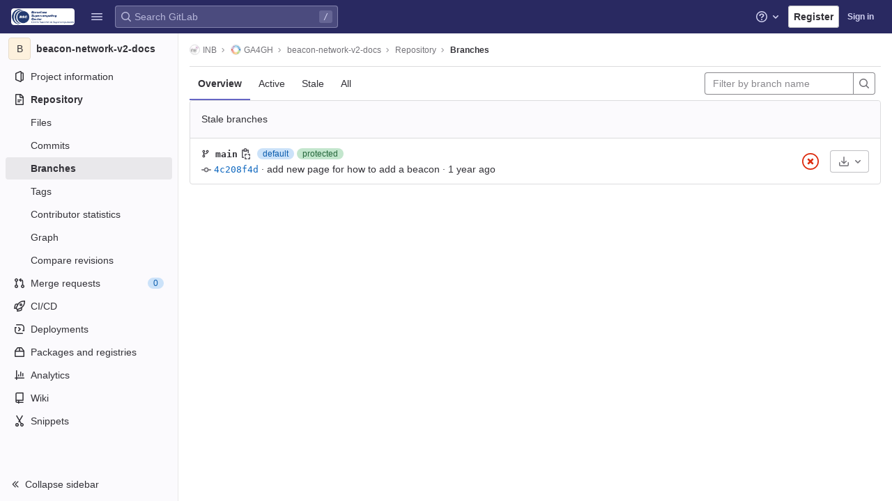

--- FILE ---
content_type: text/javascript; charset=utf-8
request_url: https://gitlab.bsc.es/assets/webpack/pages.projects.branches.index.3280dfa5.chunk.js
body_size: 32163
content:
(this.webpackJsonp=this.webpackJsonp||[]).push([[769,57,108,1052],{"+iVy":function(t,e,n){"use strict";n.d(e,"b",(function(){return y})),n.d(e,"a",(function(){return O}));var r=n("Z2pp"),i=n("jyii"),o=n("tT3K"),s=n("gVz2"),a=n("9CRu"),l=n("Sq3g"),c=n("DwzX"),u=n("ySPH"),d=n("yxQL"),p=n("1pIC"),h=n("GpHn"),f=n("R+nN"),b=n("9Q7u");function g(t,e){var n=Object.keys(t);if(Object.getOwnPropertySymbols){var r=Object.getOwnPropertySymbols(t);e&&(r=r.filter((function(e){return Object.getOwnPropertyDescriptor(t,e).enumerable}))),n.push.apply(n,r)}return n}function m(t){for(var e=1;e<arguments.length;e++){var n=null!=arguments[e]?arguments[e]:{};e%2?g(Object(n),!0).forEach((function(e){v(t,e,n[e])})):Object.getOwnPropertyDescriptors?Object.defineProperties(t,Object.getOwnPropertyDescriptors(n)):g(Object(n)).forEach((function(e){Object.defineProperty(t,e,Object.getOwnPropertyDescriptor(n,e))}))}return t}function v(t,e,n){return e in t?Object.defineProperty(t,e,{value:n,enumerable:!0,configurable:!0,writable:!0}):t[e]=n,t}var y=Object(c.c)(Object(b.m)(m(m(m({},p.b),d.b),{},{block:Object(c.b)(o.g,!1),html:Object(c.b)(o.r),lazy:Object(c.b)(o.g,!1),menuClass:Object(c.b)(o.e),noCaret:Object(c.b)(o.g,!1),role:Object(c.b)(o.r,"menu"),size:Object(c.b)(o.r),split:Object(c.b)(o.g,!1),splitButtonType:Object(c.b)(o.r,"button",(function(t){return Object(a.a)(["button","submit","reset"],t)})),splitClass:Object(c.b)(o.e),splitHref:Object(c.b)(o.r),splitTo:Object(c.b)(o.p),splitVariant:Object(c.b)(o.r),text:Object(c.b)(o.r),toggleAttrs:Object(c.b)(o.n,{}),toggleClass:Object(c.b)(o.e),toggleTag:Object(c.b)(o.r,"button"),toggleText:Object(c.b)(o.r,"Toggle dropdown"),variant:Object(c.b)(o.r,"secondary")})),i.m),O=Object(r.c)({name:i.m,mixins:[p.a,d.a,h.a],props:y,computed:{dropdownClasses:function(){var t=this.block,e=this.split;return[this.directionClass,this.boundaryClass,{show:this.visible,"btn-group":e||!t,"d-flex":t&&e}]},menuClasses:function(){return[this.menuClass,{"dropdown-menu-right":this.right,show:this.visible}]},toggleClasses:function(){var t=this.split;return[this.toggleClass,{"dropdown-toggle-split":t,"dropdown-toggle-no-caret":this.noCaret&&!t}]}},render:function(t){var e=this.visible,n=this.variant,r=this.size,i=this.block,o=this.disabled,a=this.split,c=this.role,d=this.hide,p=this.toggle,h={variant:n,size:r,block:i,disabled:o},b=this.normalizeSlot(s.c),g=this.hasNormalizedSlot(s.c)?{}:Object(l.a)(this.html,this.text),v=t();if(a){var y=this.splitTo,O=this.splitHref,j=this.splitButtonType,w=m(m({},h),{},{variant:this.splitVariant||n});y?w.to=y:O?w.href=O:j&&(w.type=j),v=t(f.a,{class:this.splitClass,attrs:{id:this.safeId("_BV_button_")},props:w,domProps:g,on:{click:this.onSplitClick},ref:"button"},b),b=[t("span",{class:["sr-only"]},[this.toggleText])],g={}}var x=t(f.a,{staticClass:"dropdown-toggle",class:this.toggleClasses,attrs:m(m({},this.toggleAttrs),{},{id:this.safeId("_BV_toggle_"),"aria-haspopup":["menu","listbox","tree","grid","dialog"].includes(c)?c:"false","aria-expanded":Object(u.f)(e)}),props:m(m({},h),{},{tag:this.toggleTag,block:i&&!a}),domProps:g,on:{mousedown:this.onMousedown,click:p,keydown:p},ref:"toggle"},b),_=t("ul",{staticClass:"dropdown-menu",class:this.menuClasses,attrs:{role:c,tabindex:"-1","aria-labelledby":this.safeId(a?"_BV_button_":"_BV_toggle_")},on:{keydown:this.onKeydown},ref:"menu"},[!this.lazy||e?this.normalizeSlot(s.e,{hide:d}):t()]);return t("div",{staticClass:"dropdown b-dropdown",class:this.dropdownClasses,attrs:{id:this.safeId()}},[v,x,_])}})},"/Jty":function(t,e,n){"use strict";n.d(e,"a",(function(){return _}));var r=n("Z2pp"),i=n("jyii"),o=n("tT3K"),s=n("9CRu"),a=n("qx9o"),l=n("BhOj"),c=n("9Q7u"),u=n("DwzX"),d=n("KpC0"),p=n("lRgI"),h=n("YxAH"),f=n("p+a6"),b=n("Rd/K"),g=n("HJOD"),m=n("1pIC"),v=n("PrCM");function y(t,e){var n=Object.keys(t);if(Object.getOwnPropertySymbols){var r=Object.getOwnPropertySymbols(t);e&&(r=r.filter((function(e){return Object.getOwnPropertyDescriptor(t,e).enumerable}))),n.push.apply(n,r)}return n}function O(t){for(var e=1;e<arguments.length;e++){var n=null!=arguments[e]?arguments[e]:{};e%2?y(Object(n),!0).forEach((function(e){j(t,e,n[e])})):Object.getOwnPropertyDescriptors?Object.defineProperties(t,Object.getOwnPropertyDescriptors(n)):y(Object(n)).forEach((function(e){Object.defineProperty(t,e,Object.getOwnPropertyDescriptor(n,e))}))}return t}function j(t,e,n){return e in t?Object.defineProperty(t,e,{value:n,enumerable:!0,configurable:!0,writable:!0}):t[e]=n,t}var w=["text","password","email","number","url","tel","search","range","color","date","time","datetime","datetime-local","month","week"],x=Object(u.c)(Object(c.m)(O(O(O(O(O(O({},m.b),d.b),h.b),f.b),b.b),{},{list:Object(u.b)(o.r),max:Object(u.b)(o.m),min:Object(u.b)(o.m),noWheel:Object(u.b)(o.g,!1),step:Object(u.b)(o.m),type:Object(u.b)(o.r,"text",(function(t){return Object(s.a)(w,t)}))})),i.x),_=Object(r.c)({name:i.x,mixins:[v.a,m.a,d.a,h.a,f.a,b.a,p.a,g.a],props:x,computed:{localType:function(){var t=this.type;return Object(s.a)(w,t)?t:"text"},computedAttrs:function(){var t=this.localType,e=this.name,n=this.form,r=this.disabled,i=this.placeholder,o=this.required,s=this.min,a=this.max,l=this.step;return{id:this.safeId(),name:e,form:n,type:t,disabled:r,placeholder:i,required:o,autocomplete:this.autocomplete||null,readonly:this.readonly||this.plaintext,min:s,max:a,step:l,list:"password"!==t?this.list:null,"aria-required":o?"true":null,"aria-invalid":this.computedAriaInvalid}},computedListeners:function(){return O(O({},this.bvListeners),{},{input:this.onInput,change:this.onChange,blur:this.onBlur})}},watch:{noWheel:function(t){this.setWheelStopper(t)}},mounted:function(){this.setWheelStopper(this.noWheel)},deactivated:function(){this.setWheelStopper(!1)},activated:function(){this.setWheelStopper(this.noWheel)},beforeDestroy:function(){this.setWheelStopper(!1)},methods:{setWheelStopper:function(t){var e=this.$el;Object(l.c)(t,e,"focus",this.onWheelFocus),Object(l.c)(t,e,"blur",this.onWheelBlur),t||Object(l.a)(document,"wheel",this.stopWheel)},onWheelFocus:function(){Object(l.b)(document,"wheel",this.stopWheel)},onWheelBlur:function(){Object(l.a)(document,"wheel",this.stopWheel)},stopWheel:function(t){Object(l.f)(t,{propagation:!1}),Object(a.c)(this.$el)}},render:function(t){return t("input",{class:this.computedClass,attrs:this.computedAttrs,domProps:{value:this.localValue},on:this.computedListeners,ref:"input"})}})},"0EIA":function(t,e,n){"use strict";n.d(e,"a",(function(){return o}));n("WmlO"),n("3R5X"),n("W9Nl");var r=n("6oy4"),i=n.n(r);function o(){i()(".js-remove-row").on("ajax:success",(function(){i()(this).closest("li").addClass("gl-display-none!")})),i()(".js-remove-tr").on("ajax:before",(function(){i()(this).parent().find(".btn").addClass("disabled")})),i()(".js-remove-tr").on("ajax:success",(function(){i()(this).closest("tr").addClass("gl-display-none!")}))}},"0X+3":function(t,e,n){"use strict";var r=n("Z2pp"),i=n("jyii"),o=n("UVyR"),s=n("tT3K"),a=n("qx9o"),l=n("9Q7u"),c=n("DwzX"),u=n("ummR"),d=n("GpHn"),p=n("lHYX");function h(t,e){var n=Object.keys(t);if(Object.getOwnPropertySymbols){var r=Object.getOwnPropertySymbols(t);e&&(r=r.filter((function(e){return Object.getOwnPropertyDescriptor(t,e).enumerable}))),n.push.apply(n,r)}return n}function f(t){for(var e=1;e<arguments.length;e++){var n=null!=arguments[e]?arguments[e]:{};e%2?h(Object(n),!0).forEach((function(e){b(t,e,n[e])})):Object.getOwnPropertyDescriptors?Object.defineProperties(t,Object.getOwnPropertyDescriptors(n)):h(Object(n)).forEach((function(e){Object.defineProperty(t,e,Object.getOwnPropertyDescriptor(n,e))}))}return t}function b(t,e,n){return e in t?Object.defineProperty(t,e,{value:n,enumerable:!0,configurable:!0,writable:!0}):t[e]=n,t}var g=Object(l.j)(p.b,["event","routerTag"]),m=Object(c.c)(Object(l.m)(f(f({},g),{},{linkClass:Object(c.b)(s.e),variant:Object(c.b)(s.r)})),i.q),v=Object(r.c)({name:i.q,mixins:[u.a,d.a],inject:{getBvDropdown:{default:function(){return function(){return null}}}},inheritAttrs:!1,props:m,computed:{bvDropdown:function(){return this.getBvDropdown()},computedAttrs:function(){return f(f({},this.bvAttrs),{},{role:"menuitem"})}},methods:{closeDropdown:function(){var t=this;Object(a.B)((function(){t.bvDropdown&&t.bvDropdown.hide(!0)}))},onClick:function(t){this.$emit(o.f,t),this.closeDropdown()}},render:function(t){var e=this.linkClass,n=this.variant,r=this.active,i=this.disabled,o=this.onClick,s=this.bvAttrs;return t("li",{class:s.class,style:s.style,attrs:{role:"presentation"}},[t(p.a,{staticClass:"dropdown-item",class:[e,b({},"text-".concat(n),n&&!(r||i))],props:Object(c.d)(g,this.$props),attrs:this.computedAttrs,on:{click:o},ref:"item"},this.normalizeSlot())])}});function y(t,e){var n=Object.keys(t);if(Object.getOwnPropertySymbols){var r=Object.getOwnPropertySymbols(t);e&&(r=r.filter((function(e){return Object.getOwnPropertyDescriptor(t,e).enumerable}))),n.push.apply(n,r)}return n}function O(t){for(var e=1;e<arguments.length;e++){var n=null!=arguments[e]?arguments[e]:{};e%2?y(Object(n),!0).forEach((function(e){j(t,e,n[e])})):Object.getOwnPropertyDescriptors?Object.defineProperties(t,Object.getOwnPropertyDescriptors(n)):y(Object(n)).forEach((function(e){Object.defineProperty(t,e,Object.getOwnPropertyDescriptor(n,e))}))}return t}function j(t,e,n){return e in t?Object.defineProperty(t,e,{value:n,enumerable:!0,configurable:!0,writable:!0}):t[e]=n,t}var w=Object(c.c)({active:Object(c.b)(s.g,!1),activeClass:Object(c.b)(s.r,"active"),buttonClass:Object(c.b)(s.e),disabled:Object(c.b)(s.g,!1),variant:Object(c.b)(s.r)},i.r),x=Object(r.c)({name:i.r,mixins:[u.a,d.a],inject:{getBvDropdown:{default:function(){return function(){return null}}}},inheritAttrs:!1,props:w,computed:{bvDropdown:function(){return this.getBvDropdown()},computedAttrs:function(){return O(O({},this.bvAttrs),{},{role:"menuitem",type:"button",disabled:this.disabled})}},methods:{closeDropdown:function(){this.bvDropdown&&this.bvDropdown.hide(!0)},onClick:function(t){this.$emit(o.f,t),this.closeDropdown()}},render:function(t){var e,n=this.active,r=this.variant,i=this.bvAttrs;return t("li",{class:i.class,style:i.style,attrs:{role:"presentation"}},[t("button",{staticClass:"dropdown-item",class:[this.buttonClass,(e={},j(e,this.activeClass,n),j(e,"text-".concat(r),r&&!(n||this.disabled)),e)],attrs:this.computedAttrs,on:{click:this.onClick},ref:"button"},this.normalizeSlot())])}}),_=n("Fcvx"),C=n("cmjF"),B=n("cuRJ"),k=n("H8gz"),S=n("6IRw"),$=n.n(S);const T={components:{GlIcon:k.a,GlAvatar:C.a,GlButton:B.a},inheritAttrs:!1,props:{avatarUrl:{type:String,required:!1,default:""},iconColor:{type:String,required:!1,default:""},iconName:{type:String,required:!1,default:""},iconRightAriaLabel:{type:String,required:!1,default:""},iconRightName:{type:String,required:!1,default:""},isChecked:{type:Boolean,required:!1,default:!1},isCheckItem:{type:Boolean,required:!1,default:!1},isCheckCentered:{type:Boolean,required:!1,default:!1},secondaryText:{type:String,required:!1,default:""}},computed:{bootstrapComponent(){const{href:t,to:e}=this.$attrs;return t||e?v:x},iconColorCss(){return _.L[this.iconColor]||"gl-text-gray-700"},shouldShowCheckIcon(){return this.isChecked||this.isCheckItem},checkedClasses(){return this.isCheckCentered?"":"gl-mt-3 gl-align-self-start"}},methods:{handleClickIconRight(){this.$emit("click-icon-right")}}};const P=$()({render:function(){var t=this,e=t.$createElement,n=t._self._c||e;return n(t.bootstrapComponent,t._g(t._b({tag:"component",staticClass:"gl-dropdown-item"},"component",t.$attrs,!1),t.$listeners),[t.shouldShowCheckIcon?n("gl-icon",{class:["gl-dropdown-item-check-icon",{"gl-visibility-hidden":!t.isChecked},t.checkedClasses],attrs:{name:"mobile-issue-close","data-testid":"dropdown-item-checkbox"}}):t._e(),t._v(" "),t.iconName?n("gl-icon",{class:["gl-dropdown-item-icon",t.iconColorCss],attrs:{name:t.iconName}}):t._e(),t._v(" "),t.avatarUrl?n("gl-avatar",{attrs:{size:32,src:t.avatarUrl}}):t._e(),t._v(" "),n("div",{staticClass:"gl-dropdown-item-text-wrapper"},[n("p",{staticClass:"gl-dropdown-item-text-primary"},[t._t("default")],2),t._v(" "),t.secondaryText?n("p",{staticClass:"gl-dropdown-item-text-secondary"},[t._v(t._s(t.secondaryText))]):t._e()]),t._v(" "),t.iconRightName?n("gl-button",{attrs:{size:"small",icon:t.iconRightName,"aria-label":t.iconRightAriaLabel||t.iconRightName},on:{click:function(e){return e.stopPropagation(),e.preventDefault(),t.handleClickIconRight.apply(null,arguments)}}}):t._e()],1)},staticRenderFns:[]},void 0,T,void 0,!1,void 0,!1,void 0,void 0,void 0);e.a=P},153:function(t,e,n){n("uGLJ"),n("sH5Z"),t.exports=n("OFyZ")},"1RkG":function(t,e,n){var r=n("pK7r");t.exports=function(t,e){var n=e?r(t.buffer):t.buffer;return new t.constructor(n,t.byteOffset,t.length)}},"2Bom":function(t,e){t.exports=function(t,e){if(("constructor"!==e||"function"!=typeof t[e])&&"__proto__"!=e)return t[e]}},"34cr":function(t,e,n){"use strict";var r=n("ly/8"),i=n("cuRJ"),o=n("6IRw"),s=n.n(o);const a={components:{GlButton:i.a},directives:{GlTooltip:r.a},props:{title:{type:String,required:!1,default:"Clear"},tooltipContainer:{required:!1,default:!1,validator:t=>!1===t||"string"==typeof t||t instanceof HTMLElement}}};const l=s()({render:function(){var t=this.$createElement;return(this._self._c||t)("gl-button",this._g({directives:[{name:"gl-tooltip",rawName:"v-gl-tooltip.hover",value:{container:this.tooltipContainer},expression:"{ container: tooltipContainer }",modifiers:{hover:!0}}],staticClass:"gl-clear-icon-button",attrs:{variant:"default",category:"tertiary",size:"small",name:"clear",icon:"clear",title:this.title,"aria-label":this.title}},this.$listeners))},staticRenderFns:[]},void 0,a,void 0,!1,void 0,!1,void 0,void 0,void 0);e.a=l},"6HTq":function(t,e,n){"use strict";var r=n("34cr"),i=n("tSMP"),o=n("H8gz"),s=n("zLBL"),a=n("6IRw"),l=n.n(a);const c={components:{GlClearIconButton:r.a,GlIcon:o.a,GlFormInput:i.a,GlLoadingIcon:s.a},inheritAttrs:!1,model:{prop:"value",event:"input"},props:{value:{type:String,required:!1,default:""},borderless:{type:Boolean,required:!1,default:!1},clearButtonTitle:{type:String,required:!1,default:"Clear"},disabled:{type:Boolean,required:!1,default:!1},isLoading:{type:Boolean,required:!1,default:!1},tooltipContainer:{required:!1,default:!1,validator:t=>!1===t||"string"==typeof t||t instanceof HTMLElement}},computed:{inputAttributes(){const t={type:"search",placeholder:"Search",...this.$attrs};return t["aria-label"]||(t["aria-label"]=t.placeholder),t},hasValue(){return Boolean(this.value.length)},inputListeners(){return{...this.$listeners,input:this.onInput,focusin:this.onFocusin,focusout:this.onFocusout}},showClearButton(){return this.hasValue&&!this.disabled}},methods:{isInputOrClearButton(t){var e,n;return t===(null===(e=this.$refs.input)||void 0===e?void 0:e.$el)||t===(null===(n=this.$refs.clearButton)||void 0===n?void 0:n.$el)},clearInput(){this.onInput(""),this.focusInput()},focusInput(){this.$refs.input.$el.focus()},onInput(t){this.$emit("input",t)},onFocusout(t){const{relatedTarget:e}=t;this.isInputOrClearButton(e)||this.$emit("focusout",t)},onFocusin(t){const{relatedTarget:e}=t;this.isInputOrClearButton(e)||this.$emit("focusin",t)}}};const u=l()({render:function(){var t=this,e=t.$createElement,n=t._self._c||e;return n("div",{staticClass:"gl-search-box-by-type"},[n("gl-icon",{staticClass:"gl-search-box-by-type-search-icon",attrs:{name:"search"}}),t._v(" "),n("gl-form-input",t._g(t._b({ref:"input",class:{"gl-search-box-by-type-input":!t.borderless,"gl-search-box-by-type-input-borderless":t.borderless},attrs:{value:t.value,disabled:t.disabled}},"gl-form-input",t.inputAttributes,!1),t.inputListeners)),t._v(" "),t.isLoading||t.showClearButton?n("div",{staticClass:"gl-search-box-by-type-right-icons"},[t.isLoading?n("gl-loading-icon",{staticClass:"gl-search-box-by-type-loading-icon"}):t._e(),t._v(" "),t.showClearButton?n("gl-clear-icon-button",{ref:"clearButton",staticClass:"gl-search-box-by-type-clear gl-clear-icon-button",attrs:{title:t.clearButtonTitle,"tooltip-container":t.tooltipContainer},on:{click:function(e){return e.stopPropagation(),t.clearInput.apply(null,arguments)},focusin:t.onFocusin,focusout:t.onFocusout}}):t._e()],1):t._e()],1)},staticRenderFns:[]},void 0,c,void 0,!1,void 0,!1,void 0,void 0,void 0);e.a=u},"774z":function(t,e,n){var r=n("9k6t"),i=n("ZTWp")((function(t,e,n){r(t,e,n)}));t.exports=i},"8RB9":function(t,e,n){var r=n("CR7L"),i=n("G/Sk");t.exports=function(t,e,n,o){var s=!n;n||(n={});for(var a=-1,l=e.length;++a<l;){var c=e[a],u=o?o(n[c],t[c],c,n,t):void 0;void 0===u&&(u=t[c]),s?i(n,c,u):r(n,c,u)}return n}},"9k6t":function(t,e,n){var r=n("Rsjk"),i=n("J+RW"),o=n("QhAn"),s=n("AVNZ"),a=n("kMtG"),l=n("LrAm"),c=n("2Bom");t.exports=function t(e,n,u,d,p){e!==n&&o(n,(function(o,l){if(p||(p=new r),a(o))s(e,n,l,u,t,d,p);else{var h=d?d(c(e,l),o,l+"",e,n,p):void 0;void 0===h&&(h=o),i(e,l,h)}}),l)}},"9uTP":function(t,e,n){"use strict";var r=n("Z2pp"),i=n("DQ7i"),o=n("jyii"),s=n("tT3K"),a=n("gVz2"),l=n("Sq3g"),c=n("mYXc"),u=n("DwzX"),d=n("9Q7u"),p=n("s4Bd"),h=Object(u.c)({append:Object(u.b)(s.g,!1),id:Object(u.b)(s.r),isText:Object(u.b)(s.g,!1),tag:Object(u.b)(s.r,"div")},o.K),f=Object(r.c)({name:o.K,functional:!0,props:h,render:function(t,e){var n=e.props,r=e.data,o=e.children,s=n.append;return t(n.tag,Object(i.a)(r,{class:{"input-group-append":s,"input-group-prepend":!s},attrs:{id:n.id}}),n.isText?[t(p.a,o)]:o)}});function b(t,e){var n=Object.keys(t);if(Object.getOwnPropertySymbols){var r=Object.getOwnPropertySymbols(t);e&&(r=r.filter((function(e){return Object.getOwnPropertyDescriptor(t,e).enumerable}))),n.push.apply(n,r)}return n}function g(t){for(var e=1;e<arguments.length;e++){var n=null!=arguments[e]?arguments[e]:{};e%2?b(Object(n),!0).forEach((function(e){m(t,e,n[e])})):Object.getOwnPropertyDescriptors?Object.defineProperties(t,Object.getOwnPropertyDescriptors(n)):b(Object(n)).forEach((function(e){Object.defineProperty(t,e,Object.getOwnPropertyDescriptor(n,e))}))}return t}function m(t,e,n){return e in t?Object.defineProperty(t,e,{value:n,enumerable:!0,configurable:!0,writable:!0}):t[e]=n,t}var v=Object(u.c)(Object(d.j)(h,["append"]),o.L),y=Object(r.c)({name:o.L,functional:!0,props:v,render:function(t,e){var n=e.props,r=e.data,o=e.children;return t(f,Object(i.a)(r,{props:g(g({},n),{},{append:!0})}),o)}});function O(t,e){var n=Object.keys(t);if(Object.getOwnPropertySymbols){var r=Object.getOwnPropertySymbols(t);e&&(r=r.filter((function(e){return Object.getOwnPropertyDescriptor(t,e).enumerable}))),n.push.apply(n,r)}return n}function j(t){for(var e=1;e<arguments.length;e++){var n=null!=arguments[e]?arguments[e]:{};e%2?O(Object(n),!0).forEach((function(e){w(t,e,n[e])})):Object.getOwnPropertyDescriptors?Object.defineProperties(t,Object.getOwnPropertyDescriptors(n)):O(Object(n)).forEach((function(e){Object.defineProperty(t,e,Object.getOwnPropertyDescriptor(n,e))}))}return t}function w(t,e,n){return e in t?Object.defineProperty(t,e,{value:n,enumerable:!0,configurable:!0,writable:!0}):t[e]=n,t}var x=Object(u.c)(Object(d.j)(h,["append"]),o.M),_=Object(r.c)({name:o.M,functional:!0,props:x,render:function(t,e){var n=e.props,r=e.data,o=e.children;return t(f,Object(i.a)(r,{props:j(j({},n),{},{append:!1})}),o)}});var C=Object(u.c)({append:Object(u.b)(s.r),appendHtml:Object(u.b)(s.r),id:Object(u.b)(s.r),prepend:Object(u.b)(s.r),prependHtml:Object(u.b)(s.r),size:Object(u.b)(s.r),tag:Object(u.b)(s.r,"div")},o.J),B=Object(r.c)({name:o.J,functional:!0,props:C,render:function(t,e){var n=e.props,r=e.data,o=e.slots,s=e.scopedSlots,u=n.prepend,d=n.prependHtml,h=n.append,f=n.appendHtml,b=n.size,g=s||{},m=o(),v={},O=t(),j=Object(c.a)(a.t,g,m);(j||u||d)&&(O=t(_,[j?Object(c.b)(a.t,v,g,m):t(p.a,{domProps:Object(l.a)(d,u)})]));var w,x,C,B=t(),k=Object(c.a)(a.a,g,m);return(k||h||f)&&(B=t(y,[k?Object(c.b)(a.a,v,g,m):t(p.a,{domProps:Object(l.a)(f,h)})])),t(n.tag,Object(i.a)(r,{staticClass:"input-group",class:(w={},x="input-group-".concat(b),C=b,x in w?Object.defineProperty(w,x,{value:C,enumerable:!0,configurable:!0,writable:!0}):w[x]=C,w),attrs:{id:n.id||null,role:"group"}}),[O,Object(c.b)(a.e,v,g,m),B])}}),k=n("/Jty"),S=n("OkMp"),$=n("0X+3");const T={props:{value:{type:[String,Number],default:""}},data(){return{localValue:this.stringifyValue(this.value)}},watch:{value(t){t!==this.localValue&&(this.localValue=this.stringifyValue(t))},localValue(t){t!==this.value&&this.$emit("input",t)}},mounted(){const t=this.stringifyValue(this.value);if(this.activeOption){const t=this.predefinedOptions.find(t=>t.name===this.activeOption);this.localValue=t.value}else t!==this.localValue&&(this.localValue=t)},methods:{stringifyValue:t=>null==t?"":String(t)}};var P=n("6IRw"),I=n.n(P);const D={name:"GlFormInputGroup",components:{BInputGroup:B,BInputGroupPrepend:_,BInputGroupAppend:y,BFormInput:k.a,GlDropdown:S.a,GlDropdownItem:$.a},mixins:[T],props:{selectOnClick:{type:Boolean,required:!1,default:!1},predefinedOptions:{type:Array,required:!1,default:()=>[{value:"",name:""}],validator:t=>t.every(t=>Object.keys(t).includes("name","value"))},label:{type:String,required:!1,default:void 0},inputClass:{type:[String,Array,Object],required:!1,default:""}},data(){return{activeOption:this.predefinedOptions&&this.predefinedOptions[0].name}},methods:{handleClick(){this.selectOnClick&&this.$refs.input.$el.select()},updateValue(t){const{name:e,value:n}=t;this.activeOption=e,this.localValue=n}}};const q=I()({render:function(){var t=this,e=t.$createElement,n=t._self._c||e;return n("b-input-group",[t.activeOption||t.$scopedSlots.prepend?n("b-input-group-prepend",[t._t("prepend"),t._v(" "),t.activeOption?n("gl-dropdown",{attrs:{text:t.activeOption}},t._l(t.predefinedOptions,(function(e){return n("gl-dropdown-item",{key:e.value,attrs:{"is-check-item":"","is-checked":t.activeOption===e.name},on:{click:function(n){return t.updateValue(e)}}},[t._v("\n        "+t._s(e.name)+"\n      ")])})),1):t._e()],2):t._e(),t._v(" "),t._t("default",(function(){return[n("b-form-input",t._g(t._b({ref:"input",class:["gl-form-input",t.inputClass],attrs:{"aria-label":t.label},on:{click:t.handleClick},model:{value:t.localValue,callback:function(e){t.localValue=e},expression:"localValue"}},"b-form-input",t.$attrs,!1),t.$listeners))]})),t._v(" "),t.$scopedSlots.append?n("b-input-group-append",[t._t("append")],2):t._e()],2)},staticRenderFns:[]},void 0,D,void 0,!1,void 0,!1,void 0,void 0,void 0);e.a=q},AVNZ:function(t,e,n){var r=n("J+RW"),i=n("y74X"),o=n("1RkG"),s=n("Wjbg"),a=n("EwIz"),l=n("rQkY"),c=n("mABg"),u=n("QN0Q"),d=n("Iudf"),p=n("vZRN"),h=n("kMtG"),f=n("Zqnx"),b=n("LtDP"),g=n("2Bom"),m=n("fQQh");t.exports=function(t,e,n,v,y,O,j){var w=g(t,n),x=g(e,n),_=j.get(x);if(_)r(t,n,_);else{var C=O?O(w,x,n+"",t,e,j):void 0,B=void 0===C;if(B){var k=c(x),S=!k&&d(x),$=!k&&!S&&b(x);C=x,k||S||$?c(w)?C=w:u(w)?C=s(w):S?(B=!1,C=i(x,!0)):$?(B=!1,C=o(x,!0)):C=[]:f(x)||l(x)?(C=w,l(w)?C=m(w):h(w)&&!p(w)||(C=a(x))):B=!1}B&&(j.set(x,C),y(C,x,v,O,j),j.delete(x)),r(t,n,C)}}},BlfN:function(t,e,n){"use strict";function r(t){if(null==t)return window;if("[object Window]"!==t.toString()){var e=t.ownerDocument;return e&&e.defaultView||window}return t}n.d(e,"a",(function(){return r}))},CcsL:function(t,e,n){"use strict";var r=n("qwVQ"),i=n.n(r),o=n("RlQ7"),s=n.n(o),a=n("lPN2"),l=n.n(a),c=n("gzws"),u=n("kuVU"),d=n("Fcvx"),p=n("cuRJ"),h=n("zLBL"),f=n("JBkr"),b=n("6HTq"),g=n("MCX7"),m=n("H8gz"),v=n("6IRw"),y=n.n(v);const O={components:{GlIcon:m.a},props:{isSelected:{type:Boolean,default:!1,required:!1},isFocused:{type:Boolean,default:!1,required:!1},isCheckCentered:{type:Boolean,required:!1,default:!1}},computed:{checkedClasses(){return this.isCheckCentered?"":"gl-mt-3 gl-align-self-start"}},methods:{toggleSelection(){this.$emit("select",!this.isSelected)},onKeydown(t){const{code:e}=t;e!==u.d&&e!==u.j||(Object(c.j)(t),this.toggleSelection())}}};var j=y()({render:function(){var t=this,e=t.$createElement,n=t._self._c||e;return n("li",{staticClass:"gl-new-dropdown-item",attrs:{role:"option",tabindex:t.isFocused?0:-1,"aria-selected":t.isSelected},on:{click:t.toggleSelection,keydown:t.onKeydown}},[n("span",{staticClass:"gl-new-dropdown-item-content",class:{"gl-bg-gray-50!":t.isSelected}},[n("gl-icon",{class:["gl-new-dropdown-item-check-icon",{"gl-visibility-hidden":!t.isSelected},t.checkedClasses],attrs:{name:"mobile-issue-close","data-testid":"dropdown-item-checkbox"}}),t._v(" "),n("span",{staticClass:"gl-new-dropdown-item-text-wrapper"},[t._t("default")],2)],1)])},staticRenderFns:[]},void 0,O,void 0,!1,void 0,!1,void 0,void 0,void 0);const w={components:{GlClearIconButton:n("34cr").a,GlIcon:m.a},model:{prop:"value",event:"input"},props:{value:{type:String,required:!1,default:""},placeholder:{type:String,required:!1,default:"Search"}},computed:{hasValue(){return Boolean(this.value.length)},inputListeners(){return{...this.$listeners,input:t=>{this.$emit("input",t.target.value)}}}},methods:{clearInput(){this.$emit("input",""),this.focusInput()},focusInput(){this.$refs.input.focus()}}};var x=y()({render:function(){var t=this,e=t.$createElement,n=t._self._c||e;return n("div",{staticClass:"gl-listbox-search"},[n("gl-icon",{staticClass:"gl-listbox-search-icon",attrs:{name:"search-sm",size:12}}),t._v(" "),n("input",t._g({ref:"input",staticClass:"gl-listbox-search-input",attrs:{type:"search","aria-label":t.placeholder,placeholder:t.placeholder},domProps:{value:t.value}},t.inputListeners)),t._v(" "),t.hasValue?n("gl-clear-icon-button",{staticClass:"gl-listbox-search-clear-button",on:{click:function(e){return e.stopPropagation(),t.clearInput.apply(null,arguments)}}}):t._e()],1)},staticRenderFns:[]},void 0,w,void 0,!1,void 0,!1,void 0,void 0,void 0);const _={props:{name:{type:String,required:!0}},created(){this.nameId=s()("gl-listbox-group-")}};var C=y()({render:function(){var t=this,e=t.$createElement,n=t._self._c||e;return n("ul",{staticClass:"gl-mb-0 gl-pl-0",attrs:{role:"group","aria-labelledby":t.nameId}},[n("li",{staticClass:"gl-pl-4 gl-pt-3 gl-pb-2 gl-font-sm gl-font-weight-bold",attrs:{id:t.nameId,role:"presentation"}},[t._t("group-label",(function(){return[t._v(t._s(t.name))]}))],2),t._v(" "),t._t("default")],2)},staticRenderFns:[]},void 0,_,void 0,!1,void 0,!1,void 0,void 0,void 0),B=n("T9xw"),k=n.n(B),S=n("SEpv"),$=n.n(S);const T=t=>Boolean(t)&&($()(t.value)||k()(t.value)),P=function(){let{options:t}=arguments.length>0&&void 0!==arguments[0]?arguments[0]:{};return Array.isArray(t)&&t.every(T)},I=t=>t.length===new Set(t).size,D=t=>t.flatMap(t=>T(t)?t:t.options),q=["gl-border-t","gl-pt-1","gl-mt-2"];const E={HEADER_ITEMS_BORDER_CLASSES:["gl-border-b-1","gl-border-b-solid","gl-border-b-gray-200"],events:{GL_DROPDOWN_SHOWN:u.g,GL_DROPDOWN_HIDDEN:u.f},components:{GlBaseDropdown:g.a,GlListboxItem:j,GlListboxGroup:C,GlButton:p.a,GlSearchBoxByType:b.a,GlListboxSearchInput:x,GlLoadingIcon:h.a,GlIntersectionObserver:f.a},model:{prop:"selected",event:"select"},props:{items:{type:Array,required:!1,default:()=>[],validator:t=>(t=>t.every(T)||t.every(P))(t)&&(t=>I(D(t).map(t=>{let{value:e}=t;return e})))(t)&&(t=>I(t.filter(P).map(t=>{let{text:e}=t;return e})))(t)},selected:{type:[Array,String,Number],required:!1,default:()=>[]},multiple:{type:Boolean,required:!1,default:!1},toggleText:{type:String,required:!1,default:""},textSrOnly:{type:Boolean,required:!1,default:!1},headerText:{type:String,required:!1,default:""},category:{type:String,required:!1,default:d.m.primary,validator:t=>t in d.m},variant:{type:String,required:!1,default:d.v.default,validator:t=>t in d.v},size:{type:String,required:!1,default:"medium",validator:t=>t in d.n},icon:{type:String,required:!1,default:""},disabled:{type:Boolean,required:!1,default:!1},loading:{type:Boolean,required:!1,default:!1},toggleClass:{type:[String,Array,Object],required:!1,default:null},noCaret:{type:Boolean,required:!1,default:!1},placement:{type:String,required:!1,default:"left",validator:t=>Object.keys(d.u).includes(t)},isCheckCentered:{type:Boolean,required:!1,default:!1},toggleAriaLabelledBy:{type:String,required:!1,default:null},listAriaLabelledBy:{type:String,required:!1,default:null},searchable:{type:Boolean,required:!1,default:!1},searching:{type:Boolean,required:!1,default:!1},infiniteScroll:{type:Boolean,required:!1,default:!1},totalItems:{type:Number,required:!1,default:null},infiniteScrollLoading:{type:Boolean,required:!1,default:!1},noResultsText:{type:String,required:!1,default:"No results found"},searchPlaceholder:{type:String,required:!1,default:"Search"},resetButtonLabel:{type:String,required:!1,default:""},block:{type:Boolean,required:!1,default:!1},popperOptions:{type:Object,required:!1,default:()=>({})}},data:()=>({selectedValues:[],toggleId:s()("dropdown-toggle-btn-"),listboxId:s()("listbox-"),nextFocusedItemIndex:null,searchStr:""}),computed:{listboxTag(){return 0===this.items.length||T(this.items[0])?"ul":"div"},flattenedOptions(){return D(this.items)},listboxToggleText(){var t;return this.toggleText?this.toggleText:!this.multiple&&this.selectedValues.length?null===(t=this.flattenedOptions.find(t=>{let{value:e}=t;return e===this.selectedValues[0]}))||void 0===t?void 0:t.text:""},selectedIndices(){return this.selectedValues.map(t=>this.flattenedOptions.findIndex(e=>{let{value:n}=e;return n===t})).sort()},showList(){return this.flattenedOptions.length&&!this.searching},showNoResultsText(){return!this.flattenedOptions.length&&!this.searching},announceSRSearchResults(){return this.searchable&&!this.showNoResultsText&&this.$scopedSlots["search-summary-sr-only"]},headerId(){return this.headerText&&s()("listbox-header-")},showResetButton(){return!!this.resetButtonLabel&&(this.multiple?this.selected.length>0:Boolean(this.selected))},showIntersectionObserver(){return this.infiniteScroll&&!this.infiniteScrollLoading&&!this.loading&&!this.searching},hasCustomToggle(){return Boolean(this.$scopedSlots.toggle)},hasSelection(){return Boolean(this.selectedValues.length)},toggleButtonClasses(){const t=[this.toggleClass];return this.hasSelection||t.push("gl-text-gray-500!"),t}},watch:{selected:{immediate:!0,handler(t){Array.isArray(t)?this.selectedValues=[...t]:this.selectedValues=l()(t)?[]:[t]}}},methods:{open(){this.$refs.baseDropdown.open()},close(){this.$refs.baseDropdown.close()},groupClasses:t=>0===t?null:q,onShow(){var t;this.searchable?this.focusSearchInput():this.focusItem(null!==(t=this.selectedIndices[0])&&void 0!==t?t:0,this.getFocusableListItemElements());this.$emit(u.g)},onHide(){this.$emit(u.f),this.nextFocusedItemIndex=null},onKeydown(t){const{code:e,target:n}=t,r=this.getFocusableListItemElements();if(r.length<1)return;let i=!0;const o=n.matches(".gl-listbox-search-input");if(e===u.h)this.focusItem(0,r);else if(e===u.c)this.focusItem(r.length-1,r);else if(e===u.b){if(o)return;this.searchable&&0===r.indexOf(n)?this.focusSearchInput():this.focusNextItem(t,r,-1)}else e===u.a?o?this.focusItem(0,r):this.focusNextItem(t,r,1):i=!1;i&&Object(c.j)(t)},getFocusableListItemElements(){var t;const e=null===(t=this.$refs.list)||void 0===t?void 0:t.querySelectorAll('[role="option"]');return Array.from(e||[])},focusNextItem(t,e,n){const{target:r}=t,o=e.indexOf(r),s=i()(o+n,0,e.length-1);this.focusItem(s,e)},focusItem(t,e){var n;this.nextFocusedItemIndex=t,null===(n=e[t])||void 0===n||n.focus()},focusSearchInput(){this.$refs.searchBox.focusInput()},onSelect(t,e){this.multiple?this.onMultiSelect(t.value,e):this.onSingleSelect(t.value,e)},isSelected(t){return this.selectedValues.some(e=>e===t.value)},isFocused(t){return this.nextFocusedItemIndex===this.flattenedOptions.indexOf(t)},onSingleSelect(t,e){e&&this.$emit("select",t),this.closeAndFocus()},onMultiSelect(t,e){e?this.$emit("select",[...this.selectedValues,t]):this.$emit("select",this.selectedValues.filter(e=>e!==t))},search(t){this.$emit("search",t)},onResetButtonClicked(){this.$emit("reset"),this.closeAndFocus()},closeAndFocus(){this.$refs.baseDropdown.closeAndFocus()},onIntersectionObserverAppear(){this.$emit("bottom-reached")},listboxItemMoreItemsAriaAttributes(t){return null===this.totalItems?{}:{"aria-setsize":this.totalItems,"aria-posinset":t+1}},isOption:T}};const A=y()({render:function(){var t=this,e=t.$createElement,n=t._self._c||e;return n("gl-base-dropdown",{ref:"baseDropdown",attrs:{"aria-haspopup":"listbox","aria-labelledby":t.toggleAriaLabelledBy,block:t.block,"toggle-id":t.toggleId,"toggle-text":t.listboxToggleText,"toggle-class":t.toggleButtonClasses,"text-sr-only":t.textSrOnly,category:t.category,variant:t.variant,size:t.size,icon:t.icon,disabled:t.disabled,loading:t.loading,"no-caret":t.noCaret,placement:t.placement,"popper-options":t.popperOptions},on:t._d({},[t.$options.events.GL_DROPDOWN_SHOWN,t.onShow,t.$options.events.GL_DROPDOWN_HIDDEN,t.onHide]),scopedSlots:t._u([t.hasCustomToggle?{key:"toggle",fn:function(){return[t._t("toggle")]},proxy:!0}:null],null,!0)},[t._v(" "),t.headerText?n("div",{staticClass:"gl-display-flex gl-align-items-center gl-p-4! gl-min-h-8",class:t.$options.HEADER_ITEMS_BORDER_CLASSES},[n("div",{staticClass:"gl-flex-grow-1 gl-font-weight-bold gl-font-sm gl-pr-2",attrs:{id:t.headerId,"data-testid":"listbox-header-text"}},[t._v("\n      "+t._s(t.headerText)+"\n    ")]),t._v(" "),t.showResetButton?n("gl-button",{staticClass:"gl-focus-inset-border-2-blue-400! gl-flex-shrink-0 gl-font-sm! gl-px-2! gl-py-2! gl-w-auto! gl-m-0!",attrs:{category:"tertiary","data-testid":"listbox-reset-button"},on:{click:t.onResetButtonClicked}},[t._v("\n      "+t._s(t.resetButtonLabel)+"\n    ")]):t._e()],1):t._e(),t._v(" "),t.searchable?n("div",{class:t.$options.HEADER_ITEMS_BORDER_CLASSES},[n("gl-listbox-search-input",{ref:"searchBox",attrs:{"aria-owns":t.listboxId,"data-testid":"listbox-search-input",placeholder:t.searchPlaceholder},on:{input:t.search,keydown:[function(e){if(!e.type.indexOf("key")&&t._k(e.keyCode,"enter",13,e.key,"Enter"))return null;e.preventDefault()},t.onKeydown]},model:{value:t.searchStr,callback:function(e){t.searchStr=e},expression:"searchStr"}}),t._v(" "),t.searching?n("gl-loading-icon",{staticClass:"gl-my-3",attrs:{"data-testid":"listbox-search-loader",size:"md"}}):t._e()],1):t._e(),t._v(" "),t.showList?n(t.listboxTag,{ref:"list",tag:"component",staticClass:"gl-new-dropdown-contents",attrs:{id:t.listboxId,"aria-labelledby":t.listAriaLabelledBy||t.headerId||t.toggleId,role:"listbox",tabindex:"-1"},on:{keydown:t.onKeydown}},[t._l(t.items,(function(e,r){return[t.isOption(e)?[n("gl-listbox-item",t._b({key:e.value,attrs:{"data-testid":"listbox-item-"+e.value,"is-selected":t.isSelected(e),"is-focused":t.isFocused(e),"is-check-centered":t.isCheckCentered},on:{select:function(n){return t.onSelect(e,n)}}},"gl-listbox-item",t.listboxItemMoreItemsAriaAttributes(r),!1),[t._t("list-item",(function(){return[t._v("\n            "+t._s(e.text)+"\n          ")]}),{item:e})],2)]:[n("gl-listbox-group",{key:e.text,class:t.groupClasses(r),attrs:{name:e.text},scopedSlots:t._u([t.$scopedSlots["group-label"]?{key:"group-label",fn:function(){return[t._t("group-label",null,{group:e})]},proxy:!0}:null],null,!0)},[t._v(" "),t._l(e.options,(function(e){return n("gl-listbox-item",{key:e.value,attrs:{"data-testid":"listbox-item-"+e.value,"is-selected":t.isSelected(e),"is-focused":t.isFocused(e),"is-check-centered":t.isCheckCentered},on:{select:function(n){return t.onSelect(e,n)}}},[t._t("list-item",(function(){return[t._v("\n              "+t._s(e.text)+"\n            ")]}),{item:e})],2)}))],2)]]})),t._v(" "),t.infiniteScrollLoading?n("ul"===t.listboxTag?"li":"div",{tag:"component"},[n("gl-loading-icon",{staticClass:"gl-my-3",attrs:{"data-testid":"listbox-infinite-scroll-loader",size:"md"}})],1):t._e(),t._v(" "),t.showIntersectionObserver?n("gl-intersection-observer",{on:{appear:t.onIntersectionObserverAppear}}):t._e()],2):t._e(),t._v(" "),t.announceSRSearchResults?n("span",{staticClass:"gl-sr-only",attrs:{"data-testid":"listbox-number-of-results","aria-live":"assertive"}},[t._t("search-summary-sr-only")],2):t.showNoResultsText?n("div",{staticClass:"gl-pl-7 gl-pr-5 gl-py-3 gl-font-base gl-text-gray-600",attrs:{"aria-live":"assertive","data-testid":"listbox-no-results-text"}},[t._v("\n    "+t._s(t.noResultsText)+"\n  ")]):t._e(),t._v(" "),t._t("footer")],2)},staticRenderFns:[]},void 0,E,void 0,!1,void 0,!1,void 0,void 0,void 0);e.a=A},EwIz:function(t,e,n){var r=n("yLny"),i=n("+Yzj"),o=n("tjir");t.exports=function(t){return"function"!=typeof t.constructor||o(t)?{}:r(i(t))}},HJOD:function(t,e,n){"use strict";n.d(e,"a",(function(){return i}));var r=n("Z2pp"),i=Object(r.c)({computed:{validity:{cache:!1,get:function(){return this.$refs.input.validity}},validationMessage:{cache:!1,get:function(){return this.$refs.input.validationMessage}},willValidate:{cache:!1,get:function(){return this.$refs.input.willValidate}}},methods:{setCustomValidity:function(){var t;return(t=this.$refs.input).setCustomValidity.apply(t,arguments)},checkValidity:function(){var t;return(t=this.$refs.input).checkValidity.apply(t,arguments)},reportValidity:function(){var t;return(t=this.$refs.input).reportValidity.apply(t,arguments)}}})},HTvf:function(t,e){t.exports=function(t,e,n){return t==t&&(void 0!==n&&(t=t<=n?t:n),void 0!==e&&(t=t>=e?t:e)),t}},"J+RW":function(t,e,n){var r=n("G/Sk"),i=n("79w4");t.exports=function(t,e,n){(void 0!==n&&!i(t[e],n)||void 0===n&&!(e in t))&&r(t,e,n)}},J5OO:function(t,e,n){"use strict";n.d(e,"a",(function(){return i}));var r=n("Z2pp"),i=function(t,e){return r.d?e.instance:t.context}},JBkr:function(t,e,n){"use strict";var r=n("odYa"),i=n.n(r),o=n("6IRw"),s=n.n(o);const a=i()(t=>new IntersectionObserver(t=>{t.forEach(t=>{t.target.$_gl_intersectionHandler(t)})},t||{}));const l={name:"GlIntersectionObserver",props:{options:{type:Object,required:!1,default:null}},mounted(){const t=a(this.options);this.$el.$_gl_intersectionHandler=t=>{this.$emit("update",t),t.isIntersecting?this.$emit("appear"):this.$emit("disappear")},this.$el.$_gl_intersectionObserver=t,t.observe(this.$el)},destroyed(){this.$el.$_gl_intersectionObserver.unobserve(this.$el),delete this.$el.$_gl_intersectionHandler,delete this.$el.$_gl_intersectionObserver},getObserver:a};const c=s()({render:function(){var t=this.$createElement;return(this._self._c||t)("div",[this._t("default")],2)},staticRenderFns:[]},void 0,l,void 0,!1,void 0,!1,void 0,void 0,void 0);e.a=c},KpC0:function(t,e,n){"use strict";n.d(e,"b",(function(){return a})),n.d(e,"a",(function(){return l}));var r=n("Z2pp"),i=n("tT3K"),o=n("qx9o"),s=n("DwzX"),a=Object(s.c)({autofocus:Object(s.b)(i.g,!1),disabled:Object(s.b)(i.g,!1),form:Object(s.b)(i.r),id:Object(s.b)(i.r),name:Object(s.b)(i.r),required:Object(s.b)(i.g,!1)},"formControls"),l=Object(r.c)({props:a,mounted:function(){this.handleAutofocus()},activated:function(){this.handleAutofocus()},methods:{handleAutofocus:function(){var t=this;this.$nextTick((function(){Object(o.B)((function(){var e=t.$el;t.autofocus&&Object(o.u)(e)&&(Object(o.v)(e,"input, textarea, select")||(e=Object(o.C)("input, textarea, select",e)),Object(o.d)(e))}))}))}}})},M1Qx:function(t,e,n){"use strict";function r(t){return t?(t.nodeName||"").toLowerCase():null}n.d(e,"a",(function(){return r}))},MCX7:function(t,e,n){"use strict";var r=n("RlQ7"),i=n.n(r),o=n("odtB"),s=n("Fcvx"),a=n("kuVU"),l=n("gzws"),c=n("cuRJ"),u=n("H8gz"),d=n("hAnt"),p=n("6IRw"),h=n.n(p);const f={components:{GlButton:c.a,GlIcon:u.a},directives:{Outside:d.a},props:{toggleText:{type:String,required:!1,default:""},textSrOnly:{type:Boolean,required:!1,default:!1},block:{type:Boolean,required:!1,default:!1},category:{type:String,required:!1,default:s.m.primary,validator:t=>Object.keys(s.m).includes(t)},variant:{type:String,required:!1,default:s.v.default,validator:t=>Object.keys(s.v).includes(t)},size:{type:String,required:!1,default:"medium",validator:t=>Object.keys(s.n).includes(t)},icon:{type:String,required:!1,default:""},disabled:{type:Boolean,required:!1,default:!1},loading:{type:Boolean,required:!1,default:!1},toggleClass:{type:[String,Array,Object],required:!1,default:null},noCaret:{type:Boolean,required:!1,default:!1},placement:{type:String,required:!1,default:"left",validator:t=>Object.keys(s.u).includes(t)},ariaHaspopup:{type:[String,Boolean],required:!1,default:!1,validator:t=>["menu","listbox","tree","grid","dialog",!0,!1].includes(t)},toggleId:{type:String,required:!0},ariaLabelledby:{type:String,required:!1,default:null},popperOptions:{type:Object,required:!1,default:()=>({})}},data:()=>({visible:!1,baseDropdownId:i()("base-dropdown-")}),computed:{isIconOnly(){var t;return Boolean(this.icon&&(!(null!==(t=this.toggleText)&&void 0!==t&&t.length)||this.textSrOnly))},ariaAttributes(){return{"aria-haspopup":this.ariaHaspopup,"aria-expanded":this.visible,"aria-controls":this.baseDropdownId,"aria-labelledby":this.toggleLabelledBy}},toggleButtonClasses(){return[this.toggleClass,{"gl-new-dropdown-toggle":!0,"gl-new-dropdown-icon-only":this.isIconOnly,"gl-new-dropdown-toggle-no-caret":this.noCaret}]},toggleButtonTextClasses(){return this.block?"gl-w-full":""},toggleLabelledBy(){return this.ariaLabelledby?`${this.ariaLabelledby} ${this.toggleId}`:this.toggleId},isDefaultToggle(){return!this.$scopedSlots.toggle},toggleOptions(){return this.isDefaultToggle?{is:c.a,icon:this.icon,block:this.block,buttonTextClasses:this.toggleButtonTextClasses,category:this.category,variant:this.variant,size:this.size,disabled:this.disabled,loading:this.loading,class:this.toggleButtonClasses,...this.ariaAttributes,listeners:{keydown:t=>this.onKeydown(t),click:()=>this.toggle()}}:{is:"div",class:"gl-new-dropdown-custom-toggle",listeners:{keydown:t=>this.onKeydown(t),click:()=>this.toggle()}}},toggleElement(){var t;return this.$refs.toggle.$el||(null===(t=this.$refs.toggle)||void 0===t?void 0:t.firstElementChild)},popperConfig(){return{placement:s.u[this.placement],...a.i,...this.popperOptions}}},watch:{ariaAttributes:{deep:!0,handler(t){this.$scopedSlots.toggle&&Object.keys(t).forEach(e=>{this.toggleElement.setAttribute(e,t[e])})}}},mounted(){this.$nextTick(()=>{this.popper=Object(o.a)(this.toggleElement,this.$refs.content,this.popperConfig)}),this.checkToggleFocusable()},beforeDestroy(){var t;null===(t=this.popper)||void 0===t||t.destroy()},methods:{checkToggleFocusable(){Object(l.g)(this.toggleElement)||Object(l.h)(this.toggleElement)||Object(l.i)("GlDisclosureDropdown/GlCollapsibleListbox: Toggle is missing a 'tabindex' and cannot be focused.\n          Use 'a' or 'button' element instead or make sure to add 'role=\"button\"' along with 'tabindex' otherwise.",this.$el)},async toggle(){var t;(this.visible=!this.visible,this.visible)?(await this.$nextTick(),await(null===(t=this.popper)||void 0===t?void 0:t.update()),this.$emit(a.g)):this.$emit(a.f)},open(){this.visible||this.toggle()},close(){this.visible&&this.toggle()},closeAndFocus(){this.visible&&(this.toggle(),this.focusToggle())},focusToggle(){this.toggleElement.focus()},onKeydown(t){const{code:e,target:{tagName:n}}=t;let r=!0,i=!0;"BUTTON"===n?(r=!1,i=!1):"A"===n&&(r=!1),(e===a.d&&r||e===a.j&&i)&&this.toggle(),e===a.a&&this.$emit(a.e,t)}}};const b=h()({render:function(){var t=this,e=t.$createElement,n=t._self._c||e;return n("div",{directives:[{name:"outside",rawName:"v-outside",value:t.close,expression:"close"}],staticClass:"gl-new-dropdown",class:{"gl-display-block!":t.block}},[n(t.toggleOptions.is,t._g(t._b({ref:"toggle",tag:"component",attrs:{id:t.toggleId,"data-testid":"base-dropdown-toggle"}},"component",t.toggleOptions,!1),t.toggleOptions.listeners),[t._t("toggle",(function(){return[n("span",{staticClass:"gl-new-dropdown-button-text",class:{"gl-sr-only":t.textSrOnly}},[t._v("\n        "+t._s(t.toggleText)+"\n      ")]),t._v(" "),t.noCaret?t._e():n("gl-icon",{staticClass:"gl-button-icon gl-new-dropdown-chevron",attrs:{name:"chevron-down"}})]}))],2),t._v(" "),n("div",{ref:"content",staticClass:"gl-new-dropdown-panel",class:{"gl-display-block!":t.visible},attrs:{id:t.baseDropdownId,"data-testid":"base-dropdown-menu"},on:{keydown:function(e){return!e.type.indexOf("key")&&t._k(e.keyCode,"esc",27,e.key,["Esc","Escape"])?null:(e.stopPropagation(),e.preventDefault(),t.closeAndFocus.apply(null,arguments))}}},[n("div",{staticClass:"gl-new-dropdown-inner"},[t._t("default")],2)])],1)},staticRenderFns:[]},void 0,f,void 0,!1,void 0,!1,void 0,void 0,void 0);e.a=b},OFyZ:function(t,e,n){"use strict";n.r(e);n("JHu5"),n("3R5X"),n("XUYm");var r=n("0EIA"),i=n("q+nE"),o=n("oj/M"),s=(n("uHfJ"),n("R0RX"),n("CcsL")),a=n("TSUS"),l=n("yYHy"),c=n("t9l/"),u={i18n:{searchPlaceholder:Object(c.g)("Branches|Filter by branch name")},components:{GlCollapsibleListbox:s.a,GlSearchBoxByClick:a.a},inject:["projectBranchesFilteredPath","sortOptions","showDropdown","sortedBy"],data:()=>({searchTerm:""}),computed:{selectedSortMethodName(){return this.sortOptions[this.selectedKey]},listboxItems(){return Object.entries(this.sortOptions).map((function(t){let[e,n]=t;return{value:e,text:n}}))}},created(){this.selectedKey=this.sortedBy},methods:{visitUrlFromOption(t){this.selectedKey=t;const e={};e.sort=t,e.search=this.searchTerm.length>0?this.searchTerm:null;const n=Object(l.z)(e,this.projectBranchesFilteredPath);Object(l.Q)(n)}}},d=n("bPvS"),p=Object(d.a)(u,(function(){var t=this,e=t._self._c;return e("div",{staticClass:"gl-display-flex"},[e("gl-search-box-by-click",{staticClass:"gl-mr-3",attrs:{placeholder:t.$options.i18n.searchPlaceholder,"data-testid":"branch-search"},on:{submit:function(e){return t.visitUrlFromOption(t.selectedKey)}},model:{value:t.searchTerm,callback:function(e){t.searchTerm=e},expression:"searchTerm"}}),t._v(" "),t.showDropdown?e("gl-collapsible-listbox",{staticClass:"gl-mr-3",attrs:{items:t.listboxItems,"toggle-text":t.selectedSortMethodName,"data-testid":"branches-dropdown"},on:{select:function(e){return t.visitUrlFromOption(t.selectedKey)}},model:{value:t.selectedKey,callback:function(e){t.selectedKey=e},expression:"selectedKey"}}):t._e()],1)}),[],!1,null,null,null).exports;n("0no1"),n("gdbl");var h=n("mNEC"),f=n("mphk");const b="full",g="left",m="right";var v={props:{position:{type:String,required:!0},count:{type:Number,required:!0},maxCommits:{type:Number,required:!0}},computed:{label(){return this.count>=1e3?"999+":this.count},barGraphWidthFactor(){return this.maxCommits>0?100/this.maxCommits:0},style(){return{width:this.count*this.barGraphWidthFactor+"%"}},isFullWidth(){return this.position===b},isLeftSide(){return this.position===g},roundedClass(){return this.isFullWidth?"rounded":"rounded-"+this.position},textAlignmentClass(){return this.isFullWidth?"text-center":"text-"+(this.isLeftSide?m:g)},positionSideClass(){return`position-${this.isLeftSide?m:g}-0`}}},y={components:{GraphBar:Object(d.a)(v,(function(){var t=this,e=t._self._c;return e("div",{staticClass:"position-relative float-left pt-1 graph-side h-100",class:{full:t.isFullWidth}},[e("div",{staticClass:"position-absolute bar js-graph-bar",class:[t.roundedClass,t.positionSideClass],style:t.style}),t._v(" "),e("span",{staticClass:"d-block pt-1 pr-1 count js-graph-count",class:t.textAlignmentClass},[t._v("\n    "+t._s(t.label)+"\n  ")])])}),[],!1,null,null,null).exports},props:{defaultBranch:{type:String,required:!0},distance:{type:Number,required:!1,default:null},aheadCount:{type:Number,required:!0},behindCount:{type:Number,required:!0},maxCommits:{type:Number,required:!0}},computed:{title(){return this.distance?Object(c.h)(Object(c.a)("More than %{number_commits_distance} commits different with %{default_branch}"),{number_commits_distance:this.distance>=1e3?"999+":this.distance,default_branch:this.defaultBranch}):Object(c.h)(Object(c.a)("%{number_commits_behind} commits behind %{default_branch}, %{number_commits_ahead} commits ahead"),{number_commits_behind:this.behindCount,number_commits_ahead:this.aheadCount,default_branch:this.defaultBranch})}}},O=Object(d.a)(y,(function(){var t=this,e=t._self._c;return e("div",{staticClass:"divergence-graph px-2 d-none d-md-block",attrs:{title:t.title}},[t.distance?[e("graph-bar",{attrs:{count:t.distance,"max-commits":t.maxCommits,position:"full"}})]:[e("graph-bar",{attrs:{count:t.behindCount,"max-commits":t.maxCommits,position:"left"}}),t._v(" "),e("div",{staticClass:"graph-separator float-left mt-1"}),t._v(" "),e("graph-bar",{attrs:{count:t.aheadCount,"max-commits":t.maxCommits,position:"right"}})]],2)}),[],!1,null,null,null).exports;var j=n("cuRJ"),w=n("ly/8"),x=n("SYh6"),_=Object(x.a)(),C={name:"DeleteBranchButton",components:{GlButton:j.a},directives:{GlTooltip:w.a},props:{branchName:{type:String,required:!1,default:""},defaultBranchName:{type:String,required:!1,default:""},deletePath:{type:String,required:!1,default:""},tooltip:{type:String,required:!1,default:Object(c.g)("Branches|Delete branch")},disabled:{type:Boolean,required:!1,default:!1},isProtectedBranch:{type:Boolean,required:!1,default:!1},merged:{type:Boolean,required:!1,default:!1}},computed:{title(){return this.isProtectedBranch&&this.disabled?Object(c.g)("Branches|Only a project maintainer or owner can delete a protected branch"):this.isProtectedBranch?Object(c.g)("Branches|Delete protected branch"):this.tooltip}},methods:{openModal(){_.$emit("openModal",{branchName:this.branchName,defaultBranchName:this.defaultBranchName,deletePath:this.deletePath,isProtectedBranch:this.isProtectedBranch,merged:this.merged})}}},B=Object(d.a)(C,(function(){return(0,this._self._c)("gl-button",{directives:[{name:"gl-tooltip",rawName:"v-gl-tooltip.hover",modifiers:{hover:!0}}],staticClass:"js-delete-branch-button",attrs:{icon:"remove","data-qa-selector":"delete_branch_button",disabled:this.disabled,variant:"default",title:this.title,"aria-label":this.title},on:{click:this.openModal}})}),[],!1,null,null,null).exports;var k=n("lT7T"),S=n("tSMP"),$=n("nPFI"),T=n("Q04j"),P=n("AFSh"),I={csrf:P.a,components:{GlModal:k.a,GlButton:j.a,GlFormInput:S.a,GlSprintf:$.a,GlAlert:T.a},data:()=>({isProtectedBranch:!1,branchName:"",defaultBranchName:"",deletePath:"",merged:!1,enteredBranchName:"",modalId:"delete-branch-modal"}),computed:{title(){const t=this.isProtectedBranch?this.$options.i18n.modalTitleProtectedBranch:this.$options.i18n.modalTitle;return Object(c.h)(t,{branchName:this.branchName})},modalMessage(){return this.isProtectedBranch?this.$options.i18n.modalMessageProtectedBranch:this.$options.i18n.modalMessage},undoneWarning(){return Object(c.h)(this.$options.i18n.undoneWarning,{buttonText:this.buttonText})},confirmationText(){return Object(c.h)(this.$options.i18n.confirmationText,{branchName:this.branchName})},buttonText(){return this.isProtectedBranch?this.$options.i18n.deleteButtonTextProtectedBranch:this.$options.i18n.deleteButtonText},branchNameConfirmed(){return this.enteredBranchName===this.branchName},deleteButtonDisabled(){return this.isProtectedBranch&&!this.branchNameConfirmed}},mounted(){_.$on("openModal",this.openModal)},destroyed(){_.$off("openModal",this.openModal)},methods:{openModal(t){let{isProtectedBranch:e,branchName:n,defaultBranchName:r,deletePath:i,merged:o}=t;this.isProtectedBranch=e,this.branchName=n,this.defaultBranchName=r,this.deletePath=i,this.merged=o,this.$refs.modal.show()},submitForm(){this.deleteButtonDisabled||this.$refs.form.submit()},closeModal(){this.$refs.modal.hide()}},i18n:{modalTitle:Object(c.g)("Branches|Delete branch. Are you ABSOLUTELY SURE?"),modalTitleProtectedBranch:Object(c.g)("Branches|Delete protected branch. Are you ABSOLUTELY SURE?"),modalMessage:Object(c.g)("Branches|You're about to permanently delete the branch %{branchName}."),modalMessageProtectedBranch:Object(c.g)("Branches|You're about to permanently delete the protected branch %{branchName}."),unmergedWarning:Object(c.g)("Branches|This branch hasn't been merged into %{defaultBranchName}. To avoid data loss, consider merging this branch before deleting it."),undoneWarning:Object(c.g)("Branches|After you confirm and select %{strongStart}%{buttonText},%{strongEnd} you cannot recover this branch."),cancelButtonText:Object(c.g)("Branches|Cancel, keep branch"),confirmationText:Object(c.g)("Branches|Deleting the %{strongStart}%{branchName}%{strongEnd} branch cannot be undone. Are you sure?"),confirmationTextProtectedBranch:Object(c.g)("Branches|Please type the following to confirm:"),deleteButtonText:Object(c.g)("Branches|Yes, delete branch"),deleteButtonTextProtectedBranch:Object(c.g)("Branches|Yes, delete protected branch")}},D=Object(d.a)(I,(function(){var t=this,e=t._self._c;return e("gl-modal",{ref:"modal",attrs:{size:"sm","modal-id":t.modalId,title:t.title},scopedSlots:t._u([{key:"modal-footer",fn:function(){return[e("div",{staticClass:"gl-display-flex gl-flex-direction-row gl-justify-content-end gl-flex-wrap gl-m-0"},[e("gl-button",{attrs:{"data-testid":"delete-branch-cancel-button"},on:{click:t.closeModal}},[t._v("\n        "+t._s(t.$options.i18n.cancelButtonText)+"\n      ")]),t._v(" "),e("div",{staticClass:"gl-mr-3"}),t._v(" "),e("gl-button",{ref:"deleteBranchButton",attrs:{disabled:t.deleteButtonDisabled,variant:"danger","data-qa-selector":"delete_branch_confirmation_button","data-testid":"delete-branch-confirmation-button"},on:{click:t.submitForm}},[t._v(t._s(t.buttonText))])],1)]},proxy:!0}])},[e("gl-alert",{staticClass:"gl-mb-5",attrs:{variant:"danger",dismissible:!1}},[e("div",{attrs:{"data-testid":"modal-message"}},[e("gl-sprintf",{attrs:{message:t.modalMessage},scopedSlots:t._u([{key:"branchName",fn:function(){return[e("strong",[e("code",{staticClass:"gl-white-space-pre-wrap"},[t._v(t._s(t.branchName))])])]},proxy:!0}])}),t._v(" "),t.merged?t._e():e("p",{staticClass:"gl-mb-0 gl-mt-4"},[e("gl-sprintf",{attrs:{message:t.$options.i18n.unmergedWarning},scopedSlots:t._u([{key:"defaultBranchName",fn:function(){return[e("code",{staticClass:"gl-white-space-pre-wrap"},[t._v(t._s(t.defaultBranchName))])]},proxy:!0}],null,!1,760753527)})],1)],1)]),t._v(" "),e("form",{ref:"form",attrs:{action:t.deletePath,method:"post"},on:{submit:function(t){t.preventDefault()}}},[t.isProtectedBranch?e("div",{staticClass:"gl-mt-4"},[e("p",[e("gl-sprintf",{attrs:{message:t.undoneWarning},scopedSlots:t._u([{key:"strong",fn:function(n){let{content:r}=n;return[e("strong",[t._v(" "+t._s(r)+" ")])]}}],null,!1,3891286541)})],1),t._v(" "),e("p",[e("gl-sprintf",{attrs:{message:t.$options.i18n.confirmationTextProtectedBranch},scopedSlots:t._u([{key:"strong",fn:function(e){let{content:n}=e;return[t._v("\n            "+t._s(n)+"\n          ")]}}],null,!1,777410153)}),t._v(" "),e("code",{staticClass:"gl-white-space-pre-wrap"},[t._v(t._s(t.branchName))]),t._v(" "),e("gl-form-input",{staticClass:"gl-mt-4",attrs:{name:"delete_branch_input",type:"text","aria-labelledby":"input-label",autocomplete:"off"},on:{keyup:function(e){return!e.type.indexOf("key")&&t._k(e.keyCode,"enter",13,e.key,"Enter")?null:t.submitForm.apply(null,arguments)}},model:{value:t.enteredBranchName,callback:function(e){t.enteredBranchName=e},expression:"enteredBranchName"}})],1)]):e("div",[e("p",{staticClass:"gl-mt-4"},[e("gl-sprintf",{attrs:{message:t.confirmationText},scopedSlots:t._u([{key:"strong",fn:function(n){let{content:r}=n;return[e("strong",[t._v("\n              "+t._s(r)+"\n            ")])]}}])})],1)]),t._v(" "),e("input",{ref:"method",attrs:{type:"hidden",name:"_method",value:"delete"}}),t._v(" "),e("input",{attrs:{type:"hidden",name:"authenticity_token"},domProps:{value:t.$options.csrf.token}})])],1)}),[],!1,null,null,null).exports;const q={deleteButtonText:Object(c.g)("Branches|Delete merged branches"),buttonTooltipText:Object(c.g)("Branches|Delete all branches that are merged into '%{defaultBranch}'"),modalTitle:Object(c.g)("Branches|Delete all merged branches?"),modalMessage:Object(c.g)("Branches|You are about to %{strongStart}delete all branches%{strongEnd} that were merged into %{codeStart}%{defaultBranch}%{codeEnd}."),notVisibleBranchesWarning:Object(c.g)("Branches|This may include merged branches that are not visible on the current screen."),protectedBranchWarning:Object(c.g)("Branches|A branch won't be deleted if it is protected or associated with an open merge request."),permanentEffectWarning:Object(c.g)("Branches|This bulk action is %{strongStart}permanent and cannot be undone or recovered%{strongEnd}."),confirmationMessage:Object(c.g)("Branches|Plese type the following to confirm: %{codeStart}delete%{codeEnd}."),cancelButtonText:Object(c.a)("Cancel")};var E={csrf:P.a,components:{GlModal:k.a,GlButton:j.a,GlFormInput:S.a,GlSprintf:$.a},directives:{GlTooltip:w.a},props:{formPath:{type:String,required:!0},defaultBranch:{type:String,required:!0}},data:()=>({areAllBranchesVisible:!1,enteredText:""}),computed:{buttonTooltipText(){return Object(c.h)(this.$options.i18n.buttonTooltipText,{defaultBranch:this.defaultBranch})},modalMessage(){return Object(c.h)(this.$options.i18n.modalMessage,{defaultBranch:this.defaultBranch})},isDeletingConfirmed(){return"delete"===this.enteredText.trim().toLowerCase()},isDeleteButtonDisabled(){return!this.isDeletingConfirmed}},methods:{openModal(){this.$refs.modal.show()},submitForm(){this.isDeleteButtonDisabled||this.$refs.form.submit()},closeModal(){this.$refs.modal.hide()}},i18n:q},A=Object(d.a)(E,(function(){var t=this,e=t._self._c;return e("div",[e("gl-button",{directives:[{name:"gl-tooltip",rawName:"v-gl-tooltip",value:t.buttonTooltipText,expression:"buttonTooltipText"}],staticClass:"gl-mr-3",attrs:{"data-qa-selector":"delete_merged_branches_button",category:"secondary",variant:"danger"},on:{click:t.openModal}},[t._v(t._s(t.$options.i18n.deleteButtonText)+"\n  ")]),t._v(" "),e("gl-modal",{ref:"modal",attrs:{size:"sm","modal-id":"delete-merged-branches",title:t.$options.i18n.modalTitle},scopedSlots:t._u([{key:"modal-footer",fn:function(){return[e("div",{staticClass:"gl-display-flex gl-flex-direction-row gl-justify-content-end gl-flex-wrap gl-m-0 gl-mr-3"},[e("gl-button",{attrs:{"data-testid":"delete-merged-branches-cancel-button"},on:{click:t.closeModal}},[t._v("\n          "+t._s(t.$options.i18n.cancelButtonText)+"\n        ")]),t._v(" "),e("gl-button",{ref:"deleteMergedBrancesButton",attrs:{disabled:t.isDeleteButtonDisabled,variant:"danger","data-qa-selector":"delete_merged_branches_confirmation_button","data-testid":"delete-merged-branches-confirmation-button"},on:{click:t.submitForm}},[t._v(t._s(t.$options.i18n.deleteButtonText))])],1)]},proxy:!0}])},[e("form",{ref:"form",attrs:{action:t.formPath,method:"post"},on:{submit:function(t){t.preventDefault()}}},[e("p",[e("gl-sprintf",{attrs:{message:t.modalMessage},scopedSlots:t._u([{key:"strong",fn:function(n){let{content:r}=n;return[e("strong",[t._v(t._s(r))])]}},{key:"code",fn:function(n){let{content:r}=n;return[e("code",[t._v(t._s(r))])]}}])})],1),t._v(" "),e("p",[t._v("\n        "+t._s(t.$options.i18n.notVisibleBranchesWarning)+"\n      ")]),t._v(" "),e("p",[t._v("\n        "+t._s(t.$options.i18n.protectedBranchWarning)+"\n      ")]),t._v(" "),e("p",[e("gl-sprintf",{attrs:{message:t.$options.i18n.permanentEffectWarning},scopedSlots:t._u([{key:"strong",fn:function(n){let{content:r}=n;return[e("strong",[t._v(t._s(r))])]}}])})],1),t._v(" "),e("p",[e("gl-sprintf",{attrs:{message:t.$options.i18n.confirmationMessage},scopedSlots:t._u([{key:"code",fn:function(n){let{content:r}=n;return[e("code",[t._v(t._s(r))])]}}])}),t._v(" "),e("gl-form-input",{staticClass:"gl-mt-2",attrs:{"data-qa-selector":"delete_merged_branches_input",type:"text",size:"sm","aria-labelledby":"input-label",autocomplete:"off"},on:{keyup:function(e){return!e.type.indexOf("key")&&t._k(e.keyCode,"enter",13,e.key,"Enter")?null:t.submitForm.apply(null,arguments)}},model:{value:t.enteredText,callback:function(e){t.enteredText=e},expression:"enteredText"}})],1),t._v(" "),e("input",{ref:"method",attrs:{type:"hidden",name:"_method",value:"delete"}}),t._v(" "),e("input",{attrs:{type:"hidden",name:"authenticity_token"},domProps:{value:t.$options.csrf.token}})])])],1)}),[],!1,null,null,null).exports;const{divergingCountsEndpoint:R,defaultBranch:N}=document.querySelector(".js-branch-list").dataset;!function(t,e){const n=[...document.querySelectorAll(".js-branch-item")].map((function(t){let{dataset:e}=t;return e.name}));0===n.length||f.a.get(t,{params:{names:n}}).then((function(t){let{data:n}=t;const r=Object.entries(n).reduce((function(t,e){let[,n]=e;const r=Math.max(...Object.values(n));return r>t?r:t}),100);Object.entries(n).forEach((function(t){let[n,o]=t;const s=document.querySelector(`[data-name="${n}"] .js-branch-divergence-graph`);s&&function(t,e,n,r){new i.default({el:t,render:t=>t(O,{props:{defaultBranch:r,distance:e.distance?parseInt(e.distance,10):null,aheadCount:parseInt(e.ahead,10),behindCount:parseInt(e.behind,10),maxCommits:n}})})}(s,o,r,e)}))})).catch((function(){return Object(h.createAlert)({message:Object(c.a)("Error fetching diverging counts for branches. Please try again.")})}))}(R,N),function(){const t=document.getElementById("js-branches-sort-dropdown");t&&function(t){const{projectBranchesFilteredPath:e,sortOptions:n,showDropdown:r,sortedBy:s}=t.dataset;new i.default({el:t,name:"SortBranchesDropdownApp",components:{SortDropdown:p},provide:{projectBranchesFilteredPath:e,sortOptions:JSON.parse(n),showDropdown:Object(o.G)(r),sortedBy:s},render:function(t){return t(p)}})}(t)}(),Object(r.a)(),function(){const t=document.querySelector(".js-delete-merged-branches");if(!t)return!1;const{formPath:e,defaultBranch:n}=t.dataset;new i.default({el:t,render:t=>t(A,{props:{formPath:e,defaultBranch:n}})})}(),document.querySelectorAll(".js-delete-branch-button").forEach((function(t){return function(t){if(!t)return!1;const{branchName:e,defaultBranchName:n,deletePath:r,tooltip:s,disabled:a,isProtectedBranch:l,merged:c}=t.dataset;return new i.default({el:t,render:function(t){return t(B,{props:{branchName:e,defaultBranchName:n,deletePath:r,tooltip:s,disabled:Object(o.G)(a),isProtectedBranch:Object(o.G)(l),merged:Object(o.G)(c)}})}})}(t)})),function(){const t=document.querySelector(".js-delete-branch-modal");!!t&&new i.default({el:t,render:t=>t(D)})}()},OkMp:function(t,e,n){"use strict";var r=n("q+nE"),i=n("+iVy"),o=n("qx9o"),s=n("774z"),a=n.n(s),l=n("Fcvx");const c={computed:{buttonSize(){return l.n[this.size]}}};var u=n("cuRJ"),d=n("H8gz"),p=n("zLBL"),h=n("OqKX"),f=n("6IRw"),b=n.n(f);const g=".dropdown-item:not(.disabled):not([disabled]),.form-control:not(.disabled):not([disabled])",m=r.default.extend(i.a,{methods:{getItems(){return(Object(o.D)(g,this.$refs.menu)||[]).filter(o.u)}}}),v={modifiers:{flip:{flipVariationsByContent:!0,padding:28}}};const y={components:{BDropdown:m,GlButton:u.a,GlDropdownDivider:h.a,GlIcon:d.a,GlLoadingIcon:p.a},mixins:[c],props:{headerText:{type:String,required:!1,default:""},hideHeaderBorder:{type:Boolean,required:!1,default:!0},showClearAll:{type:Boolean,required:!1,default:!1},clearAllText:{type:String,required:!1,default:"Clear all"},clearAllTextClass:{type:String,required:!1,default:"gl-px-5"},text:{type:String,required:!1,default:""},showHighlightedItemsTitle:{type:Boolean,required:!1,default:!1},highlightedItemsTitle:{type:String,required:!1,default:"Selected"},highlightedItemsTitleClass:{type:String,required:!1,default:"gl-px-5"},textSrOnly:{type:Boolean,required:!1,default:!1},split:{type:Boolean,required:!1,default:!1},category:{type:String,required:!1,default:l.m.primary,validator:t=>Object.keys(l.m).includes(t)},variant:{type:String,required:!1,default:l.v.default,validator:t=>Object.keys(l.v).includes(t)},size:{type:String,required:!1,default:"medium",validator:t=>Object.keys(l.n).includes(t)},icon:{type:String,required:!1,default:null},block:{type:Boolean,required:!1,default:!1},disabled:{type:Boolean,required:!1,default:!1},loading:{type:Boolean,required:!1,default:!1},toggleClass:{type:[String,Array,Object],required:!1,default:null},right:{type:Boolean,required:!1,default:!1},popperOpts:{type:Object,required:!1,default:null}},computed:{renderCaret(){return!this.split},isIconOnly(){var t;return Boolean(this.icon&&(!(null!==(t=this.text)&&void 0!==t&&t.length)||this.textSrOnly)&&!this.hasSlotContents("button-text"))},isIconWithText(){var t;return Boolean(this.icon&&(null===(t=this.text)||void 0===t?void 0:t.length)&&!this.textSrOnly)},toggleButtonClasses(){return[this.toggleClass,{"gl-button":!0,"gl-dropdown-toggle":!0,[`btn-${this.variant}-secondary`]:this.category===l.m.secondary||this.category===l.m.tertiary&&this.split,[`btn-${this.variant}-tertiary`]:this.category===l.m.tertiary&&!this.split,"dropdown-icon-only":this.isIconOnly,"dropdown-icon-text":this.isIconWithText}]},splitButtonClasses(){return[this.toggleClass,{"gl-button":!0,"split-content-button":Boolean(this.text),"icon-split-content-button":Boolean(this.icon),[`btn-${this.variant}-secondary`]:this.category===l.m.secondary||this.category===l.m.tertiary}]},buttonText(){return this.split&&this.icon?null:this.text},hasHighlightedItemsContent(){return this.hasSlotContents("highlighted-items")},hasHighlightedItemsOrClearAll(){return this.hasHighlightedItemsContent&&this.showHighlightedItemsTitle||this.showClearAll},popperOptions(){return a()({},v,this.popperOpts)}},methods:{hasSlotContents(t){return Boolean(this.$slots[t])},show(){this.$refs.dropdown.show(...arguments)},hide(){this.$refs.dropdown.hide(...arguments)}}};const O=b()({render:function(){var t=this,e=t.$createElement,n=t._self._c||e;return n("b-dropdown",t._g(t._b({ref:"dropdown",staticClass:"gl-dropdown",attrs:{split:t.split,variant:t.variant,size:t.buttonSize,"toggle-class":[t.toggleButtonClasses],"split-class":t.splitButtonClasses,block:t.block,disabled:t.disabled||t.loading,right:t.right,"popper-opts":t.popperOptions},scopedSlots:t._u([{key:"button-content",fn:function(){return[t._t("button-content",(function(){return[t.loading?n("gl-loading-icon",{class:{"gl-mr-2":!t.isIconOnly}}):t._e(),t._v(" "),!t.icon||t.isIconOnly&&t.loading?t._e():n("gl-icon",{staticClass:"dropdown-icon",attrs:{name:t.icon}}),t._v(" "),n("span",{staticClass:"gl-dropdown-button-text",class:{"gl-sr-only":t.textSrOnly}},[t._t("button-text",(function(){return[t._v(t._s(t.buttonText))]}))],2),t._v(" "),t.renderCaret?n("gl-icon",{staticClass:"gl-button-icon dropdown-chevron",attrs:{name:"chevron-down"}}):t._e()]}))]},proxy:!0}],null,!0)},"b-dropdown",t.$attrs,!1),t.$listeners),[n("div",{staticClass:"gl-dropdown-inner"},[t.hasSlotContents("header")||t.headerText?n("div",{staticClass:"gl-dropdown-header",class:{"gl-border-b-0!":t.hideHeaderBorder}},[t.headerText?n("p",{staticClass:"gl-dropdown-header-top"},[t._v("\n        "+t._s(t.headerText)+"\n      ")]):t._e(),t._v(" "),t._t("header")],2):t._e(),t._v(" "),t.hasHighlightedItemsOrClearAll?n("div",{staticClass:"gl-display-flex gl-flex-direction-row gl-justify-content-space-between gl-align-items-center"},[t.hasHighlightedItemsContent&&t.showHighlightedItemsTitle?n("div",{staticClass:"gl-display-flex gl-flex-grow-1 gl-justify-content-flex-start",class:t.highlightedItemsTitleClass},[n("span",{staticClass:"gl-font-weight-bold",attrs:{"data-testid":"highlighted-items-title"}},[t._v(t._s(t.highlightedItemsTitle))])]):t._e(),t._v(" "),t.showClearAll?n("div",{staticClass:"gl-display-flex gl-flex-grow-1 gl-justify-content-end",class:t.clearAllTextClass},[n("gl-button",{attrs:{size:"small",category:"tertiary",variant:"link","data-testid":"clear-all-button"},on:{click:function(e){return t.$emit("clear-all",e)}}},[t._v(t._s(t.clearAllText))])],1):t._e()]):t._e(),t._v(" "),n("div",{staticClass:"gl-dropdown-contents"},[t.hasHighlightedItemsContent?n("div",{staticClass:"gl-overflow-visible",attrs:{"data-testid":"highlighted-items"}},[t._t("highlighted-items"),t._v(" "),n("gl-dropdown-divider")],2):t._e(),t._v(" "),t._t("default")],2),t._v(" "),t.hasSlotContents("footer")?n("div",{staticClass:"gl-dropdown-footer"},[t._t("footer")],2):t._e()])])},staticRenderFns:[]},void 0,y,void 0,!1,void 0,!1,void 0,void 0,void 0);e.a=O},OqKX:function(t,e,n){"use strict";var r=n("Z2pp"),i=n("DQ7i"),o=n("jyii"),s=n("tT3K"),a=n("DwzX"),l=n("9Q7u");function c(t,e){var n=Object.keys(t);if(Object.getOwnPropertySymbols){var r=Object.getOwnPropertySymbols(t);e&&(r=r.filter((function(e){return Object.getOwnPropertyDescriptor(t,e).enumerable}))),n.push.apply(n,r)}return n}function u(t){for(var e=1;e<arguments.length;e++){var n=null!=arguments[e]?arguments[e]:{};e%2?c(Object(n),!0).forEach((function(e){d(t,e,n[e])})):Object.getOwnPropertyDescriptors?Object.defineProperties(t,Object.getOwnPropertyDescriptors(n)):c(Object(n)).forEach((function(e){Object.defineProperty(t,e,Object.getOwnPropertyDescriptor(n,e))}))}return t}function d(t,e,n){return e in t?Object.defineProperty(t,e,{value:n,enumerable:!0,configurable:!0,writable:!0}):t[e]=n,t}var p=Object(a.c)({tag:Object(a.b)(s.r,"hr")},o.n),h=Object(r.c)({name:o.n,functional:!0,props:p,render:function(t,e){var n=e.props,r=e.data;return t("li",Object(i.a)(Object(l.j)(r,["attrs"]),{attrs:{role:"presentation"}}),[t(n.tag,{staticClass:"dropdown-divider",attrs:u(u({},r.attrs||{}),{},{role:"separator","aria-orientation":"horizontal"}),ref:"divider"})])}}),f=n("6IRw");const b={components:{BDropdownDivider:h},inheritAttrs:!1};const g=n.n(f)()({render:function(){var t=this.$createElement;return(this._self._c||t)("b-dropdown-divider",this._g(this._b({staticClass:"gl-dropdown-divider"},"b-dropdown-divider",this.$attrs,!1),this.$listeners))},staticRenderFns:[]},void 0,b,void 0,!1,void 0,!1,void 0,void 0,void 0);e.a=g},"Ox/j":function(t,e,n){"use strict";var r=n("Z2pp"),i=n("DQ7i"),o=n("jyii"),s=n("tT3K"),a=n("9Q7u"),l=n("DwzX");var c=Object(l.c)({tag:Object(l.b)(s.r,"p"),textClass:Object(l.b)(s.e),variant:Object(l.b)(s.r)},o.s),u=Object(r.c)({name:o.s,functional:!0,props:c,render:function(t,e){var n,r,o,s=e.props,l=e.data,c=e.children,u=s.tag,d=s.textClass,p=s.variant;return t("li",Object(i.a)(Object(a.j)(l,["attrs"]),{attrs:{role:"presentation"}}),[t(u,{staticClass:"b-dropdown-text",class:[d,(n={},r="text-".concat(p),o=p,r in n?Object.defineProperty(n,r,{value:o,enumerable:!0,configurable:!0,writable:!0}):n[r]=o,n)],props:s,attrs:l.attrs||{},ref:"text"},c)])}}),d=n("6IRw");const p={components:{BDropdownText:u},inheritAttrs:!1};const h=n.n(d)()({render:function(){var t=this.$createElement;return(this._self._c||t)("b-dropdown-text",this._g(this._b({staticClass:"gl-dropdown-text"},"b-dropdown-text",this.$attrs,!1),this.$listeners),[this._t("default")],2)},staticRenderFns:[]},void 0,p,void 0,!1,void 0,!1,void 0,void 0,void 0);e.a=h},QN0Q:function(t,e,n){var r=n("miPr"),i=n("cgqb");t.exports=function(t){return i(t)&&r(t)}},"Rd/K":function(t,e,n){"use strict";n.d(e,"b",(function(){return w})),n.d(e,"a",(function(){return x}));var r=n("Z2pp"),i=n("UVyR"),o=n("tT3K"),s=n("qx9o"),a=n("BhOj"),l=n("ST6S"),c=n("Ewlx"),u=n("8Vyw"),d=n("9Q7u"),p=n("DwzX"),h=n("ySPH");function f(t,e){var n=Object.keys(t);if(Object.getOwnPropertySymbols){var r=Object.getOwnPropertySymbols(t);e&&(r=r.filter((function(e){return Object.getOwnPropertyDescriptor(t,e).enumerable}))),n.push.apply(n,r)}return n}function b(t){for(var e=1;e<arguments.length;e++){var n=null!=arguments[e]?arguments[e]:{};e%2?f(Object(n),!0).forEach((function(e){g(t,e,n[e])})):Object.getOwnPropertyDescriptors?Object.defineProperties(t,Object.getOwnPropertyDescriptors(n)):f(Object(n)).forEach((function(e){Object.defineProperty(t,e,Object.getOwnPropertyDescriptor(n,e))}))}return t}function g(t,e,n){return e in t?Object.defineProperty(t,e,{value:n,enumerable:!0,configurable:!0,writable:!0}):t[e]=n,t}var m=Object(c.a)("value",{type:o.m,defaultValue:"",event:i.T}),v=m.mixin,y=m.props,O=m.prop,j=m.event,w=Object(p.c)(Object(d.m)(b(b({},y),{},{ariaInvalid:Object(p.b)(o.i,!1),autocomplete:Object(p.b)(o.r),debounce:Object(p.b)(o.m,0),formatter:Object(p.b)(o.j),lazy:Object(p.b)(o.g,!1),lazyFormatter:Object(p.b)(o.g,!1),number:Object(p.b)(o.g,!1),placeholder:Object(p.b)(o.r),plaintext:Object(p.b)(o.g,!1),readonly:Object(p.b)(o.g,!1),trim:Object(p.b)(o.g,!1)})),"formTextControls"),x=Object(r.c)({mixins:[v],props:w,data:function(){var t=this[O];return{localValue:Object(h.f)(t),vModelValue:this.modifyValue(t)}},computed:{computedClass:function(){var t=this.plaintext,e=this.type,n="range"===e,r="color"===e;return[{"custom-range":n,"form-control-plaintext":t&&!n&&!r,"form-control":r||!t&&!n},this.sizeFormClass,this.stateClass]},computedDebounce:function(){return Object(l.d)(Object(u.c)(this.debounce,0),0)},hasFormatter:function(){return Object(p.a)(this.formatter)}},watch:g({},O,(function(t){var e=Object(h.f)(t),n=this.modifyValue(t);e===this.localValue&&n===this.vModelValue||(this.clearDebounce(),this.localValue=e,this.vModelValue=n)})),created:function(){this.$_inputDebounceTimer=null},beforeDestroy:function(){this.clearDebounce()},methods:{clearDebounce:function(){clearTimeout(this.$_inputDebounceTimer),this.$_inputDebounceTimer=null},formatValue:function(t,e){var n=arguments.length>2&&void 0!==arguments[2]&&arguments[2];return t=Object(h.f)(t),!this.hasFormatter||this.lazyFormatter&&!n||(t=this.formatter(t,e)),t},modifyValue:function(t){return t=Object(h.f)(t),this.trim&&(t=t.trim()),this.number&&(t=Object(u.b)(t,t)),t},updateValue:function(t){var e=this,n=arguments.length>1&&void 0!==arguments[1]&&arguments[1],r=this.lazy;if(!r||n){this.clearDebounce();var i=function(){if((t=e.modifyValue(t))!==e.vModelValue)e.vModelValue=t,e.$emit(j,t);else if(e.hasFormatter){var n=e.$refs.input;n&&t!==n.value&&(n.value=t)}},o=this.computedDebounce;o>0&&!r&&!n?this.$_inputDebounceTimer=setTimeout(i,o):i()}},onInput:function(t){if(!t.target.composing){var e=t.target.value,n=this.formatValue(e,t);!1===n||t.defaultPrevented?Object(a.f)(t,{propagation:!1}):(this.localValue=n,this.updateValue(n),this.$emit(i.u,n))}},onChange:function(t){var e=t.target.value,n=this.formatValue(e,t);!1===n||t.defaultPrevented?Object(a.f)(t,{propagation:!1}):(this.localValue=n,this.updateValue(n,!0),this.$emit(i.d,n))},onBlur:function(t){var e=t.target.value,n=this.formatValue(e,t,!0);!1!==n&&(this.localValue=Object(h.f)(this.modifyValue(n)),this.updateValue(n,!0)),this.$emit(i.b,t)},focus:function(){this.disabled||Object(s.d)(this.$el)},blur:function(){this.disabled||Object(s.c)(this.$el)}}})},SYh6:function(t,e,n){"use strict";n("N8nX"),n("c5nz"),n("OZcL"),n("x5O4"),n("lxnW"),n("5sVn"),n("4xRc"),n("LM9r"),n("51O6"),n("une/"),n("Kypc"),n("yt6R"),n("6v3E"),n("RsOv"),n("ujLG"),n("3R5X"),n("HaUQ"),n("JHu5"),n("XUYm");class r{constructor(){this.$_all=new Map}dispose(){this.$_all.clear()}$on(t,e){const n=this.$_all.get(t);n&&n.push(e)||this.$_all.set(t,[e])}$off(t,e){const n=this.$_all.get(t)||[],r=e?n.filter((function(t){return t!==e})):[];r.length?this.$_all.set(t,r):this.$_all.delete(t)}$once(t,e){var n=this;const r=function(){n.$off(t,r),e(...arguments)};this.$on(t,r)}$emit(t){for(var e=arguments.length,n=new Array(e>1?e-1:0),r=1;r<e;r++)n[r-1]=arguments[r];(this.$_all.get(t)||[]).forEach((function(t){t(...n)}))}}e.a=function(){return new r}},TSUS:function(t,e,n){"use strict";var r=n("ly/8"),i=n("34cr"),o=n("cuRJ"),s=n("OkMp"),a=n("OqKX"),l=n("0X+3"),c=n("Ox/j"),u=n("tSMP"),d=n("9uTP"),p=n("H8gz"),h=n("6IRw"),f=n.n(h);const b={components:{GlClearIconButton:i.a,GlIcon:p.a,GlButton:o.a,GlFormInput:u.a,GlDropdown:s.a,GlDropdownText:c.a,GlDropdownItem:l.a,GlDropdownDivider:a.a,GlFormInputGroup:d.a},directives:{GlTooltip:r.a},props:{value:{required:!1,default:"",validator:()=>!0},historyItems:{type:Array,required:!1,default:null},placeholder:{type:String,required:!1,default:"Search"},clearable:{type:Boolean,required:!1,default:!0},disabled:{type:Boolean,required:!1,default:!1},recentSearchesHeader:{type:String,required:!1,default:"Recent searches"},clearButtonTitle:{type:String,required:!1,default:"Clear"},closeButtonTitle:{type:String,required:!1,default:"Close"},clearRecentSearchesText:{type:String,required:!1,default:"Clear recent searches"},noRecentSearchesText:{type:String,required:!1,default:"You don't have any recent searches"},tooltipContainer:{required:!1,default:!1,validator:t=>!1===t||"string"==typeof t||t instanceof HTMLElement},searchButtonAttributes:{type:Object,required:!1,default:()=>({})}},data:()=>({currentValue:null,isFocused:!1}),computed:{inputAttributes(){const t={type:"search",placeholder:this.placeholder,...this.$attrs};return t["aria-label"]||(t["aria-label"]=t.placeholder),t},hasValue(){return Boolean(this.currentValue)}},watch:{value:{handler(t){this.currentValue=t},immediate:!0},currentValue(t){t!==this.value&&this.$emit("input",t)}},methods:{closeHistoryDropdown(){this.$refs.historyDropdown.hide()},search(t){this.$emit("submit",t)},selectHistoryItem(t){this.currentValue=t,this.$emit("history-item-selected",t),setTimeout(()=>{document.activeElement.blur()})},clearInput(){this.currentValue="",this.$emit("clear"),this.$refs.input&&this.$refs.input.$el.focus()},emitClearHistory(){this.$emit("clear-history")}}};const g=f()({render:function(){var t=this,e=t.$createElement,n=t._self._c||e;return n("gl-form-input-group",{staticClass:"gl-search-box-by-click",scopedSlots:t._u([t.historyItems?{key:"prepend",fn:function(){return[n("gl-dropdown",{ref:"historyDropdown",staticClass:"gl-search-box-by-click-history",attrs:{"menu-class":"gl-search-box-by-click-menu",category:"secondary",disabled:t.disabled},scopedSlots:t._u([{key:"button-content",fn:function(){return[n("gl-icon",{staticClass:"gl-search-box-by-click-history-icon",attrs:{name:"history"}}),t._v(" "),n("gl-icon",{staticClass:"gl-search-box-by-click-history-icon-chevron",attrs:{name:"chevron-down"}}),t._v(" "),n("span",{staticClass:"gl-sr-only"},[t._v("Toggle history")])]},proxy:!0}],null,!1,2220989388)},[t._v(" "),n("gl-dropdown-text",{staticClass:"gl-search-box-by-click-history-header"},[t._v("\n        "+t._s(t.recentSearchesHeader)+"\n        "),n("gl-button",{directives:[{name:"gl-tooltip",rawName:"v-gl-tooltip.hover",value:{container:t.tooltipContainer},expression:"{ container: tooltipContainer }",modifiers:{hover:!0}}],ref:"closeHistory",staticClass:"gl-search-box-by-click-close-history-button",attrs:{title:t.closeButtonTitle,"aria-label":t.closeButtonTitle,category:"tertiary",name:"close",icon:"close"},on:{click:t.closeHistoryDropdown}})],1),t._v(" "),n("gl-dropdown-divider"),t._v(" "),t.historyItems.length?[t._l(t.historyItems,(function(e,r){return n("gl-dropdown-item",{key:r,staticClass:"gl-search-box-by-click-history-item",on:{click:function(n){return t.selectHistoryItem(e)}}},[t._t("history-item",(function(){return[t._v(t._s(e))]}),{historyItem:e})],2)})),t._v(" "),n("gl-dropdown-divider"),t._v(" "),n("gl-dropdown-item",{ref:"clearHistory",on:{click:t.emitClearHistory}},[t._v(t._s(t.clearRecentSearchesText))])]:n("gl-dropdown-text",{staticClass:"gl-search-box-by-click-history-no-searches"},[t._v(t._s(t.noRecentSearchesText))])],2)]},proxy:!0}:null,{key:"append",fn:function(){return[n("gl-button",t._b({ref:"searchButton",staticClass:"gl-search-box-by-click-search-button",attrs:{icon:"search",disabled:t.disabled,"aria-label":"Search","data-testid":"search-button"},on:{click:function(e){return t.search(t.currentValue)}}},"gl-button",t.searchButtonAttributes,!1))]},proxy:!0}],null,!0)},[t._v(" "),t._t("input",(function(){return[n("gl-form-input",t._b({ref:"input",staticClass:"gl-search-box-by-click-input",attrs:{disabled:t.disabled},on:{focus:function(e){t.isFocused=!0},blur:function(e){t.isFocused=!1}},nativeOn:{keydown:function(e){return!e.type.indexOf("key")&&t._k(e.keyCode,"enter",13,e.key,"Enter")?null:t.search(t.currentValue)}},model:{value:t.currentValue,callback:function(e){t.currentValue=e},expression:"currentValue"}},"gl-form-input",t.inputAttributes,!1))]})),t._v(" "),t.clearable&&t.hasValue&&!t.disabled?n("gl-clear-icon-button",{staticClass:"gl-search-box-by-click-icon-button gl-search-box-by-click-clear-button gl-clear-icon-button",attrs:{title:t.clearButtonTitle,"tooltip-container":t.tooltipContainer,"data-testid":"filtered-search-clear-button"},on:{click:t.clearInput}}):t._e()],2)},staticRenderFns:[]},void 0,b,void 0,!1,void 0,!1,void 0,void 0,void 0);e.a=g},YxAH:function(t,e,n){"use strict";n.d(e,"b",(function(){return s})),n.d(e,"a",(function(){return a}));var r=n("Z2pp"),i=n("tT3K"),o=n("DwzX"),s=Object(o.c)({size:Object(o.b)(i.r)},"formControls"),a=Object(r.c)({props:s,computed:{sizeFormClass:function(){return[this.size?"form-control-".concat(this.size):null]}}})},ZTWp:function(t,e,n){var r=n("T5M9"),i=n("kTp2");t.exports=function(t){return r((function(e,n){var r=-1,o=n.length,s=o>1?n[o-1]:void 0,a=o>2?n[2]:void 0;for(s=t.length>3&&"function"==typeof s?(o--,s):void 0,a&&i(n[0],n[1],a)&&(s=o<3?void 0:s,o=1),e=Object(e);++r<o;){var l=n[r];l&&t(e,l,r,s)}return e}))}},fQQh:function(t,e,n){var r=n("8RB9"),i=n("LrAm");t.exports=function(t){return r(t,i(t))}},ggQO:function(t,e,n){"use strict";var r=n("M1Qx"),i=n("x8w5");e.a={name:"applyStyles",enabled:!0,phase:"write",fn:function(t){var e=t.state;Object.keys(e.elements).forEach((function(t){var n=e.styles[t]||{},o=e.attributes[t]||{},s=e.elements[t];Object(i.b)(s)&&Object(r.a)(s)&&(Object.assign(s.style,n),Object.keys(o).forEach((function(t){var e=o[t];!1===e?s.removeAttribute(t):s.setAttribute(t,!0===e?"":e)})))}))},effect:function(t){var e=t.state,n={popper:{position:e.options.strategy,left:"0",top:"0",margin:"0"},arrow:{position:"absolute"},reference:{}};return Object.assign(e.elements.popper.style,n.popper),e.styles=n,e.elements.arrow&&Object.assign(e.elements.arrow.style,n.arrow),function(){Object.keys(e.elements).forEach((function(t){var o=e.elements[t],s=e.attributes[t]||{},a=Object.keys(e.styles.hasOwnProperty(t)?e.styles[t]:n[t]).reduce((function(t,e){return t[e]="",t}),{});Object(i.b)(o)&&Object(r.a)(o)&&(Object.assign(o.style,a),Object.keys(s).forEach((function(t){o.removeAttribute(t)})))}))}},requires:["computeStyles"]}},hAnt:function(t,e,n){"use strict";n.d(e,"a",(function(){return l}));const{performance:r}=window,i="function"==typeof(null==r?void 0:r.now)&&Date.now()>document.createEvent("Event").timeStamp?()=>r.now():()=>Date.now(),o=new Map;let s=!1;const a=t=>{o.forEach((e,n)=>{let{bindTimeStamp:r,callback:i}=e;if(!(n.contains(t.target)||t.timeStamp<=r))try{i(t)}catch(t){0}})},l={bind:(t,e)=>{let{value:n,arg:r="click"}=e;if("function"!=typeof n)throw new Error(`[GlOutsideDirective] Value must be a function; got ${typeof n}!`);if("click"!==r)throw new Error(`[GlOutsideDirective] Cannot bind ${r} events; only click events are currently supported!`);o.has(t)||(s||s||(document.addEventListener("click",a,{capture:!0}),s=!0),o.set(t,{bindTimeStamp:i(),callback:n}))},unbind:t=>{o.delete(t),0===o.size&&s&&(document.removeEventListener("click",a),s=!1)}}},lPN2:function(t,e){t.exports=function(t){return null==t}},lRgI:function(t,e,n){"use strict";n.d(e,"a",(function(){return i}));var r=n("Z2pp"),i=Object(r.c)({computed:{selectionStart:{cache:!1,get:function(){return this.$refs.input.selectionStart},set:function(t){this.$refs.input.selectionStart=t}},selectionEnd:{cache:!1,get:function(){return this.$refs.input.selectionEnd},set:function(t){this.$refs.input.selectionEnd=t}},selectionDirection:{cache:!1,get:function(){return this.$refs.input.selectionDirection},set:function(t){this.$refs.input.selectionDirection=t}}},methods:{select:function(){var t;(t=this.$refs.input).select.apply(t,arguments)},setSelectionRange:function(){var t;(t=this.$refs.input).setSelectionRange.apply(t,arguments)},setRangeText:function(){var t;(t=this.$refs.input).setRangeText.apply(t,arguments)}}})},"ly/8":function(t,e,n){"use strict";n.d(e,"a",(function(){return E}));var r=n("jyii"),i=n("grXR"),o=n("UVyR"),s=n("9CRu"),a=n("Z2pp"),l=n("gCUY"),c=n("hRgn"),u=n("ZVxY"),d=n("J5OO"),p=n("G55H"),h=n("3XSL"),f=n("8Vyw"),b=n("9Q7u"),g=n("UFo7"),m=n("zNfq");function v(t,e){var n=Object.keys(t);if(Object.getOwnPropertySymbols){var r=Object.getOwnPropertySymbols(t);e&&(r=r.filter((function(e){return Object.getOwnPropertyDescriptor(t,e).enumerable}))),n.push.apply(n,r)}return n}function y(t){for(var e=1;e<arguments.length;e++){var n=null!=arguments[e]?arguments[e]:{};e%2?v(Object(n),!0).forEach((function(e){O(t,e,n[e])})):Object.getOwnPropertyDescriptors?Object.defineProperties(t,Object.getOwnPropertyDescriptors(n)):v(Object(n)).forEach((function(e){Object.defineProperty(t,e,Object.getOwnPropertyDescriptor(n,e))}))}return t}function O(t,e,n){return e in t?Object.defineProperty(t,e,{value:n,enumerable:!0,configurable:!0,writable:!0}):t[e]=n,t}var j="__BV_Tooltip__",w={focus:!0,hover:!0,click:!0,blur:!0,manual:!0},x=/^html$/i,_=/^noninteractive$/i,C=/^nofade$/i,B=/^(auto|top(left|right)?|bottom(left|right)?|left(top|bottom)?|right(top|bottom)?)$/i,k=/^(window|viewport|scrollParent)$/i,S=/^d\d+$/i,$=/^ds\d+$/i,T=/^dh\d+$/i,P=/^o-?\d+$/i,I=/^v-.+$/i,D=/\s+/,q=function(t,e,n){if(i.h){var v=function(t,e){var n={title:void 0,trigger:"",placement:"top",fallbackPlacement:"flip",container:!1,animation:!0,offset:0,id:null,html:!1,interactive:!0,disabled:!1,delay:Object(l.b)(r.mb,"delay",50),boundary:String(Object(l.b)(r.mb,"boundary","scrollParent")),boundaryPadding:Object(f.c)(Object(l.b)(r.mb,"boundaryPadding",5),0),variant:Object(l.b)(r.mb,"variant"),customClass:Object(l.b)(r.mb,"customClass")};if(Object(p.m)(t.value)||Object(p.g)(t.value)||Object(p.e)(t.value)?n.title=t.value:Object(p.j)(t.value)&&(n=y(y({},n),t.value)),Object(p.n)(n.title)){var i=a.d?e.props:(e.data||{}).attrs;n.title=i&&!Object(p.o)(i.title)?i.title:void 0}Object(p.j)(n.delay)||(n.delay={show:Object(f.c)(n.delay,0),hide:Object(f.c)(n.delay,0)}),t.arg&&(n.container="#".concat(t.arg)),Object(b.h)(t.modifiers).forEach((function(t){if(x.test(t))n.html=!0;else if(_.test(t))n.interactive=!1;else if(C.test(t))n.animation=!1;else if(B.test(t))n.placement=t;else if(k.test(t))t="scrollparent"===t?"scrollParent":t,n.boundary=t;else if(S.test(t)){var e=Object(f.c)(t.slice(1),0);n.delay.show=e,n.delay.hide=e}else $.test(t)?n.delay.show=Object(f.c)(t.slice(2),0):T.test(t)?n.delay.hide=Object(f.c)(t.slice(2),0):P.test(t)?n.offset=Object(f.c)(t.slice(1),0):I.test(t)&&(n.variant=t.slice(2)||null)}));var o={};return Object(s.b)(n.trigger||"").filter(u.a).join(" ").trim().toLowerCase().split(D).forEach((function(t){w[t]&&(o[t]=!0)})),Object(b.h)(t.modifiers).forEach((function(t){t=t.toLowerCase(),w[t]&&(o[t]=!0)})),n.trigger=Object(b.h)(o).join(" "),"blur"===n.trigger&&(n.trigger="focus"),n.trigger||(n.trigger="hover focus"),n}(e,n);if(!t[j]){var O=Object(d.a)(n,e);t[j]=Object(g.a)(O,m.a,{_scopeId:Object(c.a)(O,void 0)}),t[j].__bv_prev_data__={},t[j].$on(o.M,(function(){Object(p.e)(v.title)&&t[j].updateData({title:v.title(t)})}))}var q={title:v.title,triggers:v.trigger,placement:v.placement,fallbackPlacement:v.fallbackPlacement,variant:v.variant,customClass:v.customClass,container:v.container,boundary:v.boundary,delay:v.delay,offset:v.offset,noFade:!v.animation,id:v.id,interactive:v.interactive,disabled:v.disabled,html:v.html},E=t[j].__bv_prev_data__;if(t[j].__bv_prev_data__=q,!Object(h.a)(q,E)){var A={target:t};Object(b.h)(q).forEach((function(e){q[e]!==E[e]&&(A[e]="title"===e&&Object(p.e)(q[e])?q[e](t):q[e])})),t[j].updateData(A)}}},E={bind:function(t,e,n){q(t,e,n)},componentUpdated:function(t,e,n){Object(a.e)((function(){q(t,e,n)}))},unbind:function(t){!function(t){t[j]&&(t[j].$destroy(),t[j]=null),delete t[j]}(t)}}},odtB:function(t,e,n){"use strict";n.d(e,"a",(function(){return ut}));var r=n("x8w5"),i=Math.max,o=Math.min,s=Math.round;function a(t,e){void 0===e&&(e=!1);var n=t.getBoundingClientRect(),i=1,o=1;if(Object(r.b)(t)&&e){var a=t.offsetHeight,l=t.offsetWidth;l>0&&(i=s(n.width)/l||1),a>0&&(o=s(n.height)/a||1)}return{width:n.width/i,height:n.height/o,top:n.top/o,right:n.right/i,bottom:n.bottom/o,left:n.left/i,x:n.left/i,y:n.top/o}}var l=n("BlfN");function c(t){var e=Object(l.a)(t);return{scrollLeft:e.pageXOffset,scrollTop:e.pageYOffset}}var u=n("M1Qx");function d(t){return((Object(r.a)(t)?t.ownerDocument:t.document)||window.document).documentElement}function p(t){return a(d(t)).left+c(t).scrollLeft}function h(t){return Object(l.a)(t).getComputedStyle(t)}function f(t){var e=h(t),n=e.overflow,r=e.overflowX,i=e.overflowY;return/auto|scroll|overlay|hidden/.test(n+i+r)}function b(t,e,n){void 0===n&&(n=!1);var i,o,h=Object(r.b)(e),b=Object(r.b)(e)&&function(t){var e=t.getBoundingClientRect(),n=s(e.width)/t.offsetWidth||1,r=s(e.height)/t.offsetHeight||1;return 1!==n||1!==r}(e),g=d(e),m=a(t,b),v={scrollLeft:0,scrollTop:0},y={x:0,y:0};return(h||!h&&!n)&&(("body"!==Object(u.a)(e)||f(g))&&(v=(i=e)!==Object(l.a)(i)&&Object(r.b)(i)?{scrollLeft:(o=i).scrollLeft,scrollTop:o.scrollTop}:c(i)),Object(r.b)(e)?((y=a(e,!0)).x+=e.clientLeft,y.y+=e.clientTop):g&&(y.x=p(g))),{x:m.left+v.scrollLeft-y.x,y:m.top+v.scrollTop-y.y,width:m.width,height:m.height}}function g(t){var e=a(t),n=t.offsetWidth,r=t.offsetHeight;return Math.abs(e.width-n)<=1&&(n=e.width),Math.abs(e.height-r)<=1&&(r=e.height),{x:t.offsetLeft,y:t.offsetTop,width:n,height:r}}function m(t){return"html"===Object(u.a)(t)?t:t.assignedSlot||t.parentNode||(Object(r.c)(t)?t.host:null)||d(t)}function v(t,e){var n;void 0===e&&(e=[]);var i=function t(e){return["html","body","#document"].indexOf(Object(u.a)(e))>=0?e.ownerDocument.body:Object(r.b)(e)&&f(e)?e:t(m(e))}(t),o=i===(null==(n=t.ownerDocument)?void 0:n.body),s=Object(l.a)(i),a=o?[s].concat(s.visualViewport||[],f(i)?i:[]):i,c=e.concat(a);return o?c:c.concat(v(m(a)))}function y(t){return["table","td","th"].indexOf(Object(u.a)(t))>=0}function O(t){return Object(r.b)(t)&&"fixed"!==h(t).position?t.offsetParent:null}function j(t){for(var e=Object(l.a)(t),n=O(t);n&&y(n)&&"static"===h(n).position;)n=O(n);return n&&("html"===Object(u.a)(n)||"body"===Object(u.a)(n)&&"static"===h(n).position)?e:n||function(t){var e=-1!==navigator.userAgent.toLowerCase().indexOf("firefox");if(-1!==navigator.userAgent.indexOf("Trident")&&Object(r.b)(t)&&"fixed"===h(t).position)return null;var n=m(t);for(Object(r.c)(n)&&(n=n.host);Object(r.b)(n)&&["html","body"].indexOf(Object(u.a)(n))<0;){var i=h(n);if("none"!==i.transform||"none"!==i.perspective||"paint"===i.contain||-1!==["transform","perspective"].indexOf(i.willChange)||e&&"filter"===i.willChange||e&&i.filter&&"none"!==i.filter)return n;n=n.parentNode}return null}(t)||e}var w="top",x="bottom",_="right",C="left",B=[w,x,_,C],k=B.reduce((function(t,e){return t.concat([e+"-start",e+"-end"])}),[]),S=[].concat(B,["auto"]).reduce((function(t,e){return t.concat([e,e+"-start",e+"-end"])}),[]),$=["beforeRead","read","afterRead","beforeMain","main","afterMain","beforeWrite","write","afterWrite"];function T(t){var e=new Map,n=new Set,r=[];return t.forEach((function(t){e.set(t.name,t)})),t.forEach((function(t){n.has(t.name)||function t(i){n.add(i.name),[].concat(i.requires||[],i.requiresIfExists||[]).forEach((function(r){if(!n.has(r)){var i=e.get(r);i&&t(i)}})),r.push(i)}(t)})),r}var P={placement:"bottom",modifiers:[],strategy:"absolute"};function I(){for(var t=arguments.length,e=new Array(t),n=0;n<t;n++)e[n]=arguments[n];return!e.some((function(t){return!(t&&"function"==typeof t.getBoundingClientRect)}))}function D(t){void 0===t&&(t={});var e=t,n=e.defaultModifiers,i=void 0===n?[]:n,o=e.defaultOptions,s=void 0===o?P:o;return function(t,e,n){void 0===n&&(n=s);var o,a,l={placement:"bottom",orderedModifiers:[],options:Object.assign({},P,s),modifiersData:{},elements:{reference:t,popper:e},attributes:{},styles:{}},c=[],u=!1,d={state:l,setOptions:function(n){var o="function"==typeof n?n(l.options):n;p(),l.options=Object.assign({},s,l.options,o),l.scrollParents={reference:Object(r.a)(t)?v(t):t.contextElement?v(t.contextElement):[],popper:v(e)};var a=function(t){var e=T(t);return $.reduce((function(t,n){return t.concat(e.filter((function(t){return t.phase===n})))}),[])}(function(t){var e=t.reduce((function(t,e){var n=t[e.name];return t[e.name]=n?Object.assign({},n,e,{options:Object.assign({},n.options,e.options),data:Object.assign({},n.data,e.data)}):e,t}),{});return Object.keys(e).map((function(t){return e[t]}))}([].concat(i,l.options.modifiers)));return l.orderedModifiers=a.filter((function(t){return t.enabled})),l.orderedModifiers.forEach((function(t){var e=t.name,n=t.options,r=void 0===n?{}:n,i=t.effect;if("function"==typeof i){var o=i({state:l,name:e,instance:d,options:r});c.push(o||function(){})}})),d.update()},forceUpdate:function(){if(!u){var t=l.elements,e=t.reference,n=t.popper;if(I(e,n)){l.rects={reference:b(e,j(n),"fixed"===l.options.strategy),popper:g(n)},l.reset=!1,l.placement=l.options.placement,l.orderedModifiers.forEach((function(t){return l.modifiersData[t.name]=Object.assign({},t.data)}));for(var r=0;r<l.orderedModifiers.length;r++)if(!0!==l.reset){var i=l.orderedModifiers[r],o=i.fn,s=i.options,a=void 0===s?{}:s,c=i.name;"function"==typeof o&&(l=o({state:l,options:a,name:c,instance:d})||l)}else l.reset=!1,r=-1}}},update:(o=function(){return new Promise((function(t){d.forceUpdate(),t(l)}))},function(){return a||(a=new Promise((function(t){Promise.resolve().then((function(){a=void 0,t(o())}))}))),a}),destroy:function(){p(),u=!0}};if(!I(t,e))return d;function p(){c.forEach((function(t){return t()})),c=[]}return d.setOptions(n).then((function(t){!u&&n.onFirstUpdate&&n.onFirstUpdate(t)})),d}}var q={passive:!0};var E={name:"eventListeners",enabled:!0,phase:"write",fn:function(){},effect:function(t){var e=t.state,n=t.instance,r=t.options,i=r.scroll,o=void 0===i||i,s=r.resize,a=void 0===s||s,c=Object(l.a)(e.elements.popper),u=[].concat(e.scrollParents.reference,e.scrollParents.popper);return o&&u.forEach((function(t){t.addEventListener("scroll",n.update,q)})),a&&c.addEventListener("resize",n.update,q),function(){o&&u.forEach((function(t){t.removeEventListener("scroll",n.update,q)})),a&&c.removeEventListener("resize",n.update,q)}},data:{}};function A(t){return t.split("-")[0]}function R(t){return t.split("-")[1]}function N(t){return["top","bottom"].indexOf(t)>=0?"x":"y"}function V(t){var e,n=t.reference,r=t.element,i=t.placement,o=i?A(i):null,s=i?R(i):null,a=n.x+n.width/2-r.width/2,l=n.y+n.height/2-r.height/2;switch(o){case w:e={x:a,y:n.y-r.height};break;case x:e={x:a,y:n.y+n.height};break;case _:e={x:n.x+n.width,y:l};break;case C:e={x:n.x-r.width,y:l};break;default:e={x:n.x,y:n.y}}var c=o?N(o):null;if(null!=c){var u="y"===c?"height":"width";switch(s){case"start":e[c]=e[c]-(n[u]/2-r[u]/2);break;case"end":e[c]=e[c]+(n[u]/2-r[u]/2)}}return e}var F={name:"popperOffsets",enabled:!0,phase:"read",fn:function(t){var e=t.state,n=t.name;e.modifiersData[n]=V({reference:e.rects.reference,element:e.rects.popper,strategy:"absolute",placement:e.placement})},data:{}},L={top:"auto",right:"auto",bottom:"auto",left:"auto"};function H(t){var e,n=t.popper,r=t.popperRect,i=t.placement,o=t.variation,a=t.offsets,c=t.position,u=t.gpuAcceleration,p=t.adaptive,f=t.roundOffsets,b=t.isFixed,g=a.x,m=void 0===g?0:g,v=a.y,y=void 0===v?0:v,O="function"==typeof f?f({x:m,y:y}):{x:m,y:y};m=O.x,y=O.y;var B=a.hasOwnProperty("x"),k=a.hasOwnProperty("y"),S=C,$=w,T=window;if(p){var P=j(n),I="clientHeight",D="clientWidth";if(P===Object(l.a)(n)&&"static"!==h(P=d(n)).position&&"absolute"===c&&(I="scrollHeight",D="scrollWidth"),P=P,i===w||(i===C||i===_)&&"end"===o)$=x,y-=(b&&P===T&&T.visualViewport?T.visualViewport.height:P[I])-r.height,y*=u?1:-1;if(i===C||(i===w||i===x)&&"end"===o)S=_,m-=(b&&P===T&&T.visualViewport?T.visualViewport.width:P[D])-r.width,m*=u?1:-1}var q,E=Object.assign({position:c},p&&L),A=!0===f?function(t){var e=t.x,n=t.y,r=window.devicePixelRatio||1;return{x:s(e*r)/r||0,y:s(n*r)/r||0}}({x:m,y:y}):{x:m,y:y};return m=A.x,y=A.y,u?Object.assign({},E,((q={})[$]=k?"0":"",q[S]=B?"0":"",q.transform=(T.devicePixelRatio||1)<=1?"translate("+m+"px, "+y+"px)":"translate3d("+m+"px, "+y+"px, 0)",q)):Object.assign({},E,((e={})[$]=k?y+"px":"",e[S]=B?m+"px":"",e.transform="",e))}var M={name:"computeStyles",enabled:!0,phase:"beforeWrite",fn:function(t){var e=t.state,n=t.options,r=n.gpuAcceleration,i=void 0===r||r,o=n.adaptive,s=void 0===o||o,a=n.roundOffsets,l=void 0===a||a,c={placement:A(e.placement),variation:R(e.placement),popper:e.elements.popper,popperRect:e.rects.popper,gpuAcceleration:i,isFixed:"fixed"===e.options.strategy};null!=e.modifiersData.popperOffsets&&(e.styles.popper=Object.assign({},e.styles.popper,H(Object.assign({},c,{offsets:e.modifiersData.popperOffsets,position:e.options.strategy,adaptive:s,roundOffsets:l})))),null!=e.modifiersData.arrow&&(e.styles.arrow=Object.assign({},e.styles.arrow,H(Object.assign({},c,{offsets:e.modifiersData.arrow,position:"absolute",adaptive:!1,roundOffsets:l})))),e.attributes.popper=Object.assign({},e.attributes.popper,{"data-popper-placement":e.placement})},data:{}},G=n("ggQO");var z={name:"offset",enabled:!0,phase:"main",requires:["popperOffsets"],fn:function(t){var e=t.state,n=t.options,r=t.name,i=n.offset,o=void 0===i?[0,0]:i,s=S.reduce((function(t,n){return t[n]=function(t,e,n){var r=A(t),i=[C,w].indexOf(r)>=0?-1:1,o="function"==typeof n?n(Object.assign({},e,{placement:t})):n,s=o[0],a=o[1];return s=s||0,a=(a||0)*i,[C,_].indexOf(r)>=0?{x:a,y:s}:{x:s,y:a}}(n,e.rects,o),t}),{}),a=s[e.placement],l=a.x,c=a.y;null!=e.modifiersData.popperOffsets&&(e.modifiersData.popperOffsets.x+=l,e.modifiersData.popperOffsets.y+=c),e.modifiersData[r]=s}},W={left:"right",right:"left",bottom:"top",top:"bottom"};function K(t){return t.replace(/left|right|bottom|top/g,(function(t){return W[t]}))}var U={start:"end",end:"start"};function X(t){return t.replace(/start|end/g,(function(t){return U[t]}))}function Q(t,e){var n=e.getRootNode&&e.getRootNode();if(t.contains(e))return!0;if(n&&Object(r.c)(n)){var i=e;do{if(i&&t.isSameNode(i))return!0;i=i.parentNode||i.host}while(i)}return!1}function Z(t){return Object.assign({},t,{left:t.x,top:t.y,right:t.x+t.width,bottom:t.y+t.height})}function J(t,e){return"viewport"===e?Z(function(t){var e=Object(l.a)(t),n=d(t),r=e.visualViewport,i=n.clientWidth,o=n.clientHeight,s=0,a=0;return r&&(i=r.width,o=r.height,/^((?!chrome|android).)*safari/i.test(navigator.userAgent)||(s=r.offsetLeft,a=r.offsetTop)),{width:i,height:o,x:s+p(t),y:a}}(t)):Object(r.a)(e)?function(t){var e=a(t);return e.top=e.top+t.clientTop,e.left=e.left+t.clientLeft,e.bottom=e.top+t.clientHeight,e.right=e.left+t.clientWidth,e.width=t.clientWidth,e.height=t.clientHeight,e.x=e.left,e.y=e.top,e}(e):Z(function(t){var e,n=d(t),r=c(t),o=null==(e=t.ownerDocument)?void 0:e.body,s=i(n.scrollWidth,n.clientWidth,o?o.scrollWidth:0,o?o.clientWidth:0),a=i(n.scrollHeight,n.clientHeight,o?o.scrollHeight:0,o?o.clientHeight:0),l=-r.scrollLeft+p(t),u=-r.scrollTop;return"rtl"===h(o||n).direction&&(l+=i(n.clientWidth,o?o.clientWidth:0)-s),{width:s,height:a,x:l,y:u}}(d(t)))}function Y(t,e,n){var s="clippingParents"===e?function(t){var e=v(m(t)),n=["absolute","fixed"].indexOf(h(t).position)>=0&&Object(r.b)(t)?j(t):t;return Object(r.a)(n)?e.filter((function(t){return Object(r.a)(t)&&Q(t,n)&&"body"!==Object(u.a)(t)})):[]}(t):[].concat(e),a=[].concat(s,[n]),l=a[0],c=a.reduce((function(e,n){var r=J(t,n);return e.top=i(r.top,e.top),e.right=o(r.right,e.right),e.bottom=o(r.bottom,e.bottom),e.left=i(r.left,e.left),e}),J(t,l));return c.width=c.right-c.left,c.height=c.bottom-c.top,c.x=c.left,c.y=c.top,c}function tt(t){return Object.assign({},{top:0,right:0,bottom:0,left:0},t)}function et(t,e){return e.reduce((function(e,n){return e[n]=t,e}),{})}function nt(t,e){void 0===e&&(e={});var n=e,i=n.placement,o=void 0===i?t.placement:i,s=n.boundary,l=void 0===s?"clippingParents":s,c=n.rootBoundary,u=void 0===c?"viewport":c,p=n.elementContext,h=void 0===p?"popper":p,f=n.altBoundary,b=void 0!==f&&f,g=n.padding,m=void 0===g?0:g,v=tt("number"!=typeof m?m:et(m,B)),y="popper"===h?"reference":"popper",O=t.rects.popper,j=t.elements[b?y:h],C=Y(Object(r.a)(j)?j:j.contextElement||d(t.elements.popper),l,u),k=a(t.elements.reference),S=V({reference:k,element:O,strategy:"absolute",placement:o}),$=Z(Object.assign({},O,S)),T="popper"===h?$:k,P={top:C.top-T.top+v.top,bottom:T.bottom-C.bottom+v.bottom,left:C.left-T.left+v.left,right:T.right-C.right+v.right},I=t.modifiersData.offset;if("popper"===h&&I){var D=I[o];Object.keys(P).forEach((function(t){var e=[_,x].indexOf(t)>=0?1:-1,n=[w,x].indexOf(t)>=0?"y":"x";P[t]+=D[n]*e}))}return P}var rt={name:"flip",enabled:!0,phase:"main",fn:function(t){var e=t.state,n=t.options,r=t.name;if(!e.modifiersData[r]._skip){for(var i=n.mainAxis,o=void 0===i||i,s=n.altAxis,a=void 0===s||s,l=n.fallbackPlacements,c=n.padding,u=n.boundary,d=n.rootBoundary,p=n.altBoundary,h=n.flipVariations,f=void 0===h||h,b=n.allowedAutoPlacements,g=e.options.placement,m=A(g),v=l||(m===g||!f?[K(g)]:function(t){if("auto"===A(t))return[];var e=K(t);return[X(t),e,X(e)]}(g)),y=[g].concat(v).reduce((function(t,n){return t.concat("auto"===A(n)?function(t,e){void 0===e&&(e={});var n=e,r=n.placement,i=n.boundary,o=n.rootBoundary,s=n.padding,a=n.flipVariations,l=n.allowedAutoPlacements,c=void 0===l?S:l,u=R(r),d=u?a?k:k.filter((function(t){return R(t)===u})):B,p=d.filter((function(t){return c.indexOf(t)>=0}));0===p.length&&(p=d);var h=p.reduce((function(e,n){return e[n]=nt(t,{placement:n,boundary:i,rootBoundary:o,padding:s})[A(n)],e}),{});return Object.keys(h).sort((function(t,e){return h[t]-h[e]}))}(e,{placement:n,boundary:u,rootBoundary:d,padding:c,flipVariations:f,allowedAutoPlacements:b}):n)}),[]),O=e.rects.reference,j=e.rects.popper,$=new Map,T=!0,P=y[0],I=0;I<y.length;I++){var D=y[I],q=A(D),E="start"===R(D),N=[w,x].indexOf(q)>=0,V=N?"width":"height",F=nt(e,{placement:D,boundary:u,rootBoundary:d,altBoundary:p,padding:c}),L=N?E?_:C:E?x:w;O[V]>j[V]&&(L=K(L));var H=K(L),M=[];if(o&&M.push(F[q]<=0),a&&M.push(F[L]<=0,F[H]<=0),M.every((function(t){return t}))){P=D,T=!1;break}$.set(D,M)}if(T)for(var G=function(t){var e=y.find((function(e){var n=$.get(e);if(n)return n.slice(0,t).every((function(t){return t}))}));if(e)return P=e,"break"},z=f?3:1;z>0;z--){if("break"===G(z))break}e.placement!==P&&(e.modifiersData[r]._skip=!0,e.placement=P,e.reset=!0)}},requiresIfExists:["offset"],data:{_skip:!1}};function it(t,e,n){return i(t,o(e,n))}var ot={name:"preventOverflow",enabled:!0,phase:"main",fn:function(t){var e=t.state,n=t.options,r=t.name,s=n.mainAxis,a=void 0===s||s,l=n.altAxis,c=void 0!==l&&l,u=n.boundary,d=n.rootBoundary,p=n.altBoundary,h=n.padding,f=n.tether,b=void 0===f||f,m=n.tetherOffset,v=void 0===m?0:m,y=nt(e,{boundary:u,rootBoundary:d,padding:h,altBoundary:p}),O=A(e.placement),B=R(e.placement),k=!B,S=N(O),$="x"===S?"y":"x",T=e.modifiersData.popperOffsets,P=e.rects.reference,I=e.rects.popper,D="function"==typeof v?v(Object.assign({},e.rects,{placement:e.placement})):v,q="number"==typeof D?{mainAxis:D,altAxis:D}:Object.assign({mainAxis:0,altAxis:0},D),E=e.modifiersData.offset?e.modifiersData.offset[e.placement]:null,V={x:0,y:0};if(T){if(a){var F,L="y"===S?w:C,H="y"===S?x:_,M="y"===S?"height":"width",G=T[S],z=G+y[L],W=G-y[H],K=b?-I[M]/2:0,U="start"===B?P[M]:I[M],X="start"===B?-I[M]:-P[M],Q=e.elements.arrow,Z=b&&Q?g(Q):{width:0,height:0},J=e.modifiersData["arrow#persistent"]?e.modifiersData["arrow#persistent"].padding:{top:0,right:0,bottom:0,left:0},Y=J[L],tt=J[H],et=it(0,P[M],Z[M]),rt=k?P[M]/2-K-et-Y-q.mainAxis:U-et-Y-q.mainAxis,ot=k?-P[M]/2+K+et+tt+q.mainAxis:X+et+tt+q.mainAxis,st=e.elements.arrow&&j(e.elements.arrow),at=st?"y"===S?st.clientTop||0:st.clientLeft||0:0,lt=null!=(F=null==E?void 0:E[S])?F:0,ct=G+ot-lt,ut=it(b?o(z,G+rt-lt-at):z,G,b?i(W,ct):W);T[S]=ut,V[S]=ut-G}if(c){var dt,pt="x"===S?w:C,ht="x"===S?x:_,ft=T[$],bt="y"===$?"height":"width",gt=ft+y[pt],mt=ft-y[ht],vt=-1!==[w,C].indexOf(O),yt=null!=(dt=null==E?void 0:E[$])?dt:0,Ot=vt?gt:ft-P[bt]-I[bt]-yt+q.altAxis,jt=vt?ft+P[bt]+I[bt]-yt-q.altAxis:mt,wt=b&&vt?function(t,e,n){var r=it(t,e,n);return r>n?n:r}(Ot,ft,jt):it(b?Ot:gt,ft,b?jt:mt);T[$]=wt,V[$]=wt-ft}e.modifiersData[r]=V}},requiresIfExists:["offset"]};var st={name:"arrow",enabled:!0,phase:"main",fn:function(t){var e,n=t.state,r=t.name,i=t.options,o=n.elements.arrow,s=n.modifiersData.popperOffsets,a=A(n.placement),l=N(a),c=[C,_].indexOf(a)>=0?"height":"width";if(o&&s){var u=function(t,e){return tt("number"!=typeof(t="function"==typeof t?t(Object.assign({},e.rects,{placement:e.placement})):t)?t:et(t,B))}(i.padding,n),d=g(o),p="y"===l?w:C,h="y"===l?x:_,f=n.rects.reference[c]+n.rects.reference[l]-s[l]-n.rects.popper[c],b=s[l]-n.rects.reference[l],m=j(o),v=m?"y"===l?m.clientHeight||0:m.clientWidth||0:0,y=f/2-b/2,O=u[p],k=v-d[c]-u[h],S=v/2-d[c]/2+y,$=it(O,S,k),T=l;n.modifiersData[r]=((e={})[T]=$,e.centerOffset=$-S,e)}},effect:function(t){var e=t.state,n=t.options.element,r=void 0===n?"[data-popper-arrow]":n;null!=r&&("string"!=typeof r||(r=e.elements.popper.querySelector(r)))&&Q(e.elements.popper,r)&&(e.elements.arrow=r)},requires:["popperOffsets"],requiresIfExists:["preventOverflow"]};function at(t,e,n){return void 0===n&&(n={x:0,y:0}),{top:t.top-e.height-n.y,right:t.right-e.width+n.x,bottom:t.bottom-e.height+n.y,left:t.left-e.width-n.x}}function lt(t){return[w,_,x,C].some((function(e){return t[e]>=0}))}var ct={name:"hide",enabled:!0,phase:"main",requiresIfExists:["preventOverflow"],fn:function(t){var e=t.state,n=t.name,r=e.rects.reference,i=e.rects.popper,o=e.modifiersData.preventOverflow,s=nt(e,{elementContext:"reference"}),a=nt(e,{altBoundary:!0}),l=at(s,r),c=at(a,i,o),u=lt(l),d=lt(c);e.modifiersData[n]={referenceClippingOffsets:l,popperEscapeOffsets:c,isReferenceHidden:u,hasPopperEscaped:d},e.attributes.popper=Object.assign({},e.attributes.popper,{"data-popper-reference-hidden":u,"data-popper-escaped":d})}},ut=D({defaultModifiers:[E,F,M,G.a,z,rt,ot,st,ct]})},"p+a6":function(t,e,n){"use strict";n.d(e,"b",(function(){return l})),n.d(e,"a",(function(){return c}));var r=n("Z2pp"),i=n("tT3K"),o=n("G55H"),s=n("DwzX"),a=n("FccI"),l=Object(s.c)({state:Object(s.b)(i.g,null)},"formState"),c=Object(r.c)({props:l,computed:{computedState:function(){return Object(o.b)(this.state)?this.state:null},stateClass:function(){var t=this.computedState;return!0===t?"is-valid":!1===t?"is-invalid":null},computedAriaInvalid:function(){var t=Object(a.a)(this).ariaInvalid;return!0===t||"true"===t||""===t||!1===this.computedState?"true":t}}})},pK7r:function(t,e,n){var r=n("Ne/Z");t.exports=function(t){var e=new t.constructor(t.byteLength);return new r(e).set(new r(t)),e}},qwVQ:function(t,e,n){var r=n("HTvf"),i=n("KmKu");t.exports=function(t,e,n){return void 0===n&&(n=e,e=void 0),void 0!==n&&(n=(n=i(n))==n?n:0),void 0!==e&&(e=(e=i(e))==e?e:0),r(i(t),e,n)}},s4Bd:function(t,e,n){"use strict";n.d(e,"a",(function(){return c}));var r=n("Z2pp"),i=n("DQ7i"),o=n("jyii"),s=n("tT3K"),a=n("DwzX"),l=Object(a.c)({tag:Object(a.b)(s.r,"div")},o.N),c=Object(r.c)({name:o.N,functional:!0,props:l,render:function(t,e){var n=e.props,r=e.data,o=e.children;return t(n.tag,Object(i.a)(r,{staticClass:"input-group-text"}),o)}})},sH5Z:function(t,e,n){"use strict";n.r(e);var r=n("HWy0"),i=n("6oy4"),o=n.n(i),s=n("oj/M"),a=n("sXPh");new class{constructor(){Object(a.a)(),o()(".js-hide-no-ssh-message").on("click",(function(t){return Object(s.O)("hide_no_ssh_message","false"),o()(this).parents(".js-no-ssh-key-message").remove(),t.preventDefault()})),o()(".js-hide-no-password-message").on("click",(function(t){return Object(s.O)("hide_no_password_message","false"),o()(this).parents(".js-no-password-message").remove(),t.preventDefault()})),o()(".hide-auto-devops-implicitly-enabled-banner").on("click",(function(t){const e="hide_auto_devops_implicitly_enabled_banner_"+o()(this).data("project-id");return Object(s.O)(e,"false"),o()(this).parents(".auto-devops-implicitly-enabled-banner").remove(),t.preventDefault()}))}static changeProject(t){return window.location=t}},new r.a;var l=n("PsNq");Object(l.a)()},sXPh:function(t,e,n){"use strict";n.d(e,"a",(function(){return o}));n("WmlO"),n("3R5X"),n("W9Nl");var r=n("6oy4"),i=n.n(r);function o(){const t=i()("ul.clone-options-dropdown");if(t.length){const e=i()("#clone_url"),n=i()(".js-git-clone-holder .js-clone-dropdown-label"),r=document.querySelector(".js-mobile-git-clone .js-clone-dropdown-label"),o=n.text().trim();o.length>0&&i()(`a:contains('${o}')`,t).addClass("is-active"),i()("a",t).on("click",(function(n){const o=i()(n.currentTarget),s=o.attr("href");if(s&&(s.startsWith("vscode://")||s.startsWith("xcode://")||s.startsWith("jetbrains://")))return;n.preventDefault();const a=o.data("cloneType");i()(".is-active",t).removeClass("is-active"),i()(`a[data-clone-type="${a}"]`).each((function(){const t=i()(this),e=t.find(".dropdown-menu-inner-title").text(),n=t.closest(".js-git-clone-holder, .js-mobile-git-clone").find(".js-clone-dropdown-label");t.toggleClass("is-active"),n.text(e)})),r?r.dataset.clipboardText=s:e.val(s),i()(".js-git-empty .js-clone").text(s)}))}}},tSMP:function(t,e,n){"use strict";var r=n("kMtG"),i=n.n(r),o=n("/Jty"),s=n("Fcvx"),a=n("6IRw"),l=n.n(a);const c={components:{BFormInput:o.a},inheritAttrs:!1,model:{prop:"value",event:"input"},props:{size:{type:[String,Object],required:!1,default:null,validator:t=>(i()(t)?Object.values(t):[t]).every(t=>Object.values(s.x).includes(t))}},computed:{cssClasses(){if(null===this.size)return[];if(i()(this.size)){const{default:t,...e}=this.size;return[...t?["gl-form-input-"+t]:[],...Object.entries(e).map(t=>{let[e,n]=t;return`gl-${e}-form-input-${n}`})]}return["gl-form-input-"+this.size]},listeners(){var t=this;return{...this.$listeners,input:function(){for(var e=arguments.length,n=new Array(e),r=0;r<e;r++)n[r]=arguments[r];t.$emit("update",...n)},update:function(){for(var e=arguments.length,n=new Array(e),r=0;r<e;r++)n[r]=arguments[r];t.$emit("input",...n)}}}}};const u=l()({render:function(){var t=this.$createElement;return(this._self._c||t)("b-form-input",this._g(this._b({staticClass:"gl-form-input",class:this.cssClasses},"b-form-input",this.$attrs,!1),this.listeners))},staticRenderFns:[]},void 0,c,void 0,!1,void 0,!1,void 0,void 0,void 0);e.a=u},x8w5:function(t,e,n){"use strict";n.d(e,"a",(function(){return i})),n.d(e,"b",(function(){return o})),n.d(e,"c",(function(){return s}));var r=n("BlfN");function i(t){return t instanceof Object(r.a)(t).Element||t instanceof Element}function o(t){return t instanceof Object(r.a)(t).HTMLElement||t instanceof HTMLElement}function s(t){return"undefined"!=typeof ShadowRoot&&(t instanceof Object(r.a)(t).ShadowRoot||t instanceof ShadowRoot)}},y74X:function(t,e,n){(function(t){var r=n("l5RB"),i=e&&!e.nodeType&&e,o=i&&"object"==typeof t&&t&&!t.nodeType&&t,s=o&&o.exports===i?r.Buffer:void 0,a=s?s.allocUnsafe:void 0;t.exports=function(t,e){if(e)return t.slice();var n=t.length,r=a?a(n):new t.constructor(n);return t.copy(r),r}}).call(this,n("Y4xB")(t))},yxQL:function(t,e,n){"use strict";n.d(e,"b",(function(){return $})),n.d(e,"a",(function(){return T}));var r=n("ZOY3"),i=n("Z2pp"),o=n("jyii"),s=n("grXR"),a=n("UVyR"),l=n("ryFn"),c=n("tT3K"),u=n("X5md"),d=n("ioEp"),p=n("qx9o"),h=n("BhOj"),f=n("G55H"),b=n("9Q7u"),g=n("DwzX"),m=n("iryQ"),v=Object(i.c)({data:function(){return{listenForClickOut:!1}},watch:{listenForClickOut:function(t,e){t!==e&&(Object(h.a)(this.clickOutElement,this.clickOutEventName,this._clickOutHandler,a.U),t&&Object(h.b)(this.clickOutElement,this.clickOutEventName,this._clickOutHandler,a.U))}},beforeCreate:function(){this.clickOutElement=null,this.clickOutEventName=null},mounted:function(){this.clickOutElement||(this.clickOutElement=document),this.clickOutEventName||(this.clickOutEventName="click"),this.listenForClickOut&&Object(h.b)(this.clickOutElement,this.clickOutEventName,this._clickOutHandler,a.U)},beforeDestroy:function(){Object(h.a)(this.clickOutElement,this.clickOutEventName,this._clickOutHandler,a.U)},methods:{isClickOut:function(t){return!Object(p.f)(this.$el,t.target)},_clickOutHandler:function(t){this.clickOutHandler&&this.isClickOut(t)&&this.clickOutHandler(t)}}}),y=Object(i.c)({data:function(){return{listenForFocusIn:!1}},watch:{listenForFocusIn:function(t,e){t!==e&&(Object(h.a)(this.focusInElement,"focusin",this._focusInHandler,a.U),t&&Object(h.b)(this.focusInElement,"focusin",this._focusInHandler,a.U))}},beforeCreate:function(){this.focusInElement=null},mounted:function(){this.focusInElement||(this.focusInElement=document),this.listenForFocusIn&&Object(h.b)(this.focusInElement,"focusin",this._focusInHandler,a.U)},beforeDestroy:function(){Object(h.a)(this.focusInElement,"focusin",this._focusInHandler,a.U)},methods:{_focusInHandler:function(t){this.focusInHandler&&this.focusInHandler(t)}}}),O=n("1pIC"),j=n("qDIy"),w=n("Tzpv");function x(t,e){var n=Object.keys(t);if(Object.getOwnPropertySymbols){var r=Object.getOwnPropertySymbols(t);e&&(r=r.filter((function(e){return Object.getOwnPropertyDescriptor(t,e).enumerable}))),n.push.apply(n,r)}return n}function _(t){for(var e=1;e<arguments.length;e++){var n=null!=arguments[e]?arguments[e]:{};e%2?x(Object(n),!0).forEach((function(e){C(t,e,n[e])})):Object.getOwnPropertyDescriptors?Object.defineProperties(t,Object.getOwnPropertyDescriptors(n)):x(Object(n)).forEach((function(e){Object.defineProperty(t,e,Object.getOwnPropertyDescriptor(n,e))}))}return t}function C(t,e,n){return e in t?Object.defineProperty(t,e,{value:n,enumerable:!0,configurable:!0,writable:!0}):t[e]=n,t}var B=Object(h.e)(o.m,a.N),k=Object(h.e)(o.m,a.s),S=[".dropdown-item",".b-dropdown-form"].map((function(t){return"".concat(t,":not(.disabled):not([disabled])")})).join(", "),$=Object(g.c)(Object(b.m)(_(_({},O.b),{},{boundary:Object(g.b)([u.c,c.r],"scrollParent"),disabled:Object(g.b)(c.g,!1),dropleft:Object(g.b)(c.g,!1),dropright:Object(g.b)(c.g,!1),dropup:Object(g.b)(c.g,!1),noFlip:Object(g.b)(c.g,!1),offset:Object(g.b)(c.m,0),popperOpts:Object(g.b)(c.n,{}),right:Object(g.b)(c.g,!1)})),o.m),T=Object(i.c)({mixins:[O.a,j.a,v,y],provide:function(){var t=this;return{getBvDropdown:function(){return t}}},inject:{getBvNavbar:{default:function(){return function(){return null}}}},props:$,data:function(){return{visible:!1,visibleChangePrevented:!1}},computed:{bvNavbar:function(){return this.getBvNavbar()},inNavbar:function(){return!Object(f.f)(this.bvNavbar)},toggler:function(){var t=this.$refs.toggle;return t?t.$el||t:null},directionClass:function(){return this.dropup?"dropup":this.dropright?"dropright":this.dropleft?"dropleft":""},boundaryClass:function(){return"scrollParent"===this.boundary||this.inNavbar?"":"position-static"},hideDelay:function(){return this.inNavbar?s.f?300:50:0}},watch:{visible:function(t,e){if(this.visibleChangePrevented)this.visibleChangePrevented=!1;else if(t!==e){var n=t?a.M:a.t,r=new d.a(n,{cancelable:!0,vueTarget:this,target:this.$refs.menu,relatedTarget:null,componentId:this.safeId?this.safeId():this.id||null});if(this.emitEvent(r),r.defaultPrevented)return this.visibleChangePrevented=!0,this.visible=e,void this.$off(a.s,this.focusToggler);t?this.showMenu():this.hideMenu()}},disabled:function(t,e){t!==e&&t&&this.visible&&(this.visible=!1)}},created:function(){this.$_popper=null,this.$_hideTimeout=null},deactivated:function(){this.visible=!1,this.whileOpenListen(!1),this.destroyPopper()},mounted:function(){Object(w.b)(this.$el,this)},beforeDestroy:function(){this.visible=!1,this.whileOpenListen(!1),this.destroyPopper(),this.clearHideTimeout(),Object(w.c)(this.$el)},methods:{emitEvent:function(t){var e=t.type;this.emitOnRoot(Object(h.e)(o.m,e),t),this.$emit(e,t)},showMenu:function(){var t=this;if(!this.disabled){if(!this.inNavbar)if(void 0===r.default)Object(m.a)("Popper.js not found. Falling back to CSS positioning",o.m);else{var e=this.dropup&&this.right||this.split?this.$el:this.$refs.toggle;e=e.$el||e,this.createPopper(e)}this.emitOnRoot(B,this),this.whileOpenListen(!0),this.$nextTick((function(){t.focusMenu(),t.$emit(a.N)}))}},hideMenu:function(){this.whileOpenListen(!1),this.emitOnRoot(k,this),this.$emit(a.s),this.destroyPopper()},createPopper:function(t){this.destroyPopper(),this.$_popper=new r.default(t,this.$refs.menu,this.getPopperConfig())},destroyPopper:function(){this.$_popper&&this.$_popper.destroy(),this.$_popper=null},updatePopper:function(){try{this.$_popper.scheduleUpdate()}catch(t){}},clearHideTimeout:function(){clearTimeout(this.$_hideTimeout),this.$_hideTimeout=null},getPopperConfig:function(){var t="bottom-start";this.dropup?t=this.right?"top-end":"top-start":this.dropright?t="right-start":this.dropleft?t="left-start":this.right&&(t="bottom-end");var e={placement:t,modifiers:{offset:{offset:this.offset||0},flip:{enabled:!this.noFlip}}},n=this.boundary;return n&&(e.modifiers.preventOverflow={boundariesElement:n}),Object(b.i)(e,this.popperOpts||{})},whileOpenListen:function(t){this.listenForClickOut=t,this.listenForFocusIn=t,this[t?"listenOnRoot":"listenOffRoot"](B,this.rootCloseListener)},rootCloseListener:function(t){t!==this&&(this.visible=!1)},show:function(){var t=this;this.disabled||Object(p.B)((function(){t.visible=!0}))},hide:function(){var t=arguments.length>0&&void 0!==arguments[0]&&arguments[0];this.disabled||(this.visible=!1,t&&this.$once(a.s,this.focusToggler))},toggle:function(t){var e=t=t||{},n=e.type,r=e.keyCode;("click"===n||"keydown"===n&&-1!==[l.c,l.h,l.a].indexOf(r))&&(this.disabled?this.visible=!1:(this.$emit(a.R,t),Object(h.f)(t),this.visible?this.hide(!0):this.show()))},onMousedown:function(t){Object(h.f)(t,{propagation:!1})},onKeydown:function(t){var e=t.keyCode;e===l.d?this.onEsc(t):e===l.a?this.focusNext(t,!1):e===l.i&&this.focusNext(t,!0)},onEsc:function(t){this.visible&&(this.visible=!1,Object(h.f)(t),this.$once(a.s,this.focusToggler))},onSplitClick:function(t){this.disabled?this.visible=!1:this.$emit(a.f,t)},hideHandler:function(t){var e=this,n=t.target;!this.visible||Object(p.f)(this.$refs.menu,n)||Object(p.f)(this.toggler,n)||(this.clearHideTimeout(),this.$_hideTimeout=setTimeout((function(){return e.hide()}),this.hideDelay))},clickOutHandler:function(t){this.hideHandler(t)},focusInHandler:function(t){this.hideHandler(t)},focusNext:function(t,e){var n=this,r=t.target;!this.visible||t&&Object(p.e)(".dropdown form",r)||(Object(h.f)(t),this.$nextTick((function(){var t=n.getItems();if(!(t.length<1)){var i=t.indexOf(r);e&&i>0?i--:!e&&i<t.length-1&&i++,i<0&&(i=0),n.focusItem(i,t)}})))},focusItem:function(t,e){var n=e.find((function(e,n){return n===t}));Object(p.d)(n)},getItems:function(){return(Object(p.D)(S,this.$refs.menu)||[]).filter(p.u)},focusMenu:function(){Object(p.d)(this.$refs.menu)},focusToggler:function(){var t=this;this.$nextTick((function(){Object(p.d)(t.toggler)}))}}})}},[[153,1,0,4,5]]]);
//# sourceMappingURL=pages.projects.branches.index.3280dfa5.chunk.js.map